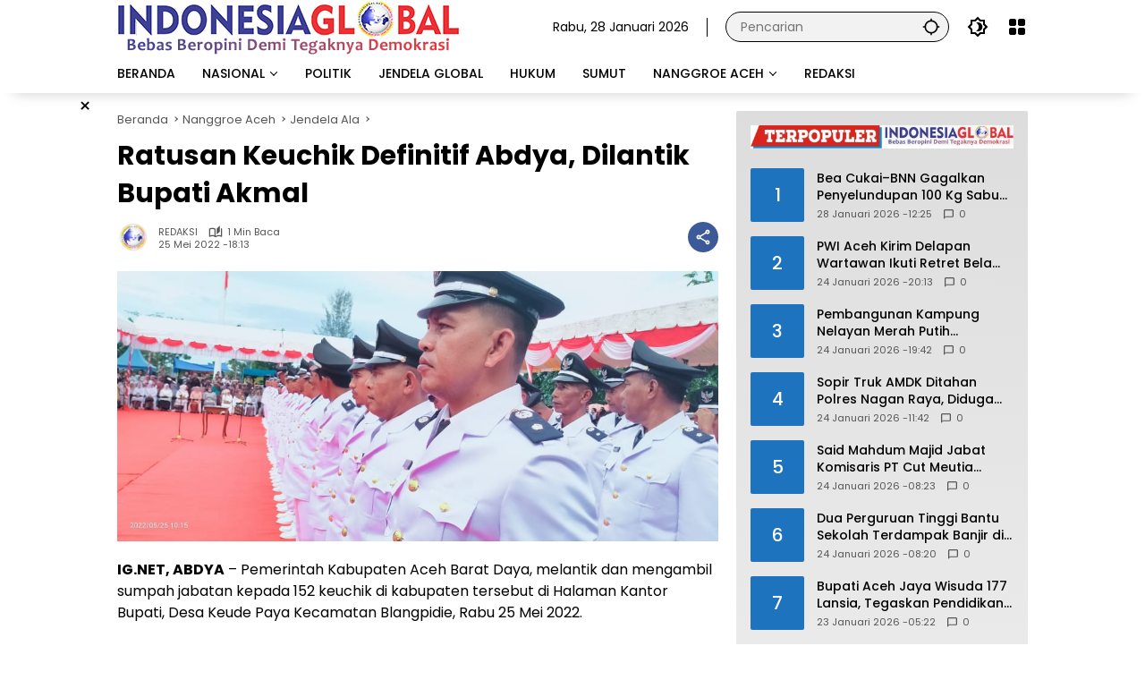

--- FILE ---
content_type: text/html; charset=UTF-8
request_url: https://indonesiaglobal.net/2022/05/25/ratusan-keuchik-definitif-abdya-dilantik-bupati-akmal/
body_size: 21461
content:
<!doctype html>
<html lang="id" itemscope itemtype="https://schema.org/BlogPosting">
<head>
	<meta charset="UTF-8">
	<meta name="viewport" content="width=device-width, initial-scale=1">
	<link rel="profile" href="https://gmpg.org/xfn/11">

	<meta name='robots' content='index, follow, max-image-preview:large, max-snippet:-1, max-video-preview:-1' />

	<!-- This site is optimized with the Yoast SEO Premium plugin v18.6 (Yoast SEO v26.8) - https://yoast.com/product/yoast-seo-premium-wordpress/ -->
	<title>Ratusan Keuchik Definitif Abdya, Dilantik Bupati Akmal</title>
	<meta name="description" content="IG.NET, ABDYA - Pemerintah Kabupaten Aceh Barat Daya, melantik dan mengambil sumpah jabatan kepada 152 keuchik di kabupaten tersebut di Halaman Kantor" />
	<link rel="canonical" href="https://indonesiaglobal.net/2022/05/25/ratusan-keuchik-definitif-abdya-dilantik-bupati-akmal/" />
	<meta property="og:locale" content="id_ID" />
	<meta property="og:type" content="article" />
	<meta property="og:title" content="Ratusan Keuchik Definitif Abdya, Dilantik Bupati Akmal" />
	<meta property="og:description" content="IG.NET, ABDYA - Pemerintah Kabupaten Aceh Barat Daya, melantik dan mengambil sumpah jabatan kepada 152 keuchik di kabupaten tersebut di Halaman Kantor" />
	<meta property="og:url" content="https://indonesiaglobal.net/2022/05/25/ratusan-keuchik-definitif-abdya-dilantik-bupati-akmal/" />
	<meta property="og:site_name" content="Indonesiaglobal.net" />
	<meta property="article:published_time" content="2022-05-25T18:13:42+00:00" />
	<meta property="og:image" content="https://indonesiaglobal.net/wp-content/uploads/2022/05/IMG-20220525-WA0011.jpg" />
	<meta property="og:image:width" content="1000" />
	<meta property="og:image:height" content="450" />
	<meta property="og:image:type" content="image/jpeg" />
	<meta name="author" content="REDAKSI" />
	<meta name="twitter:card" content="summary_large_image" />
	<meta name="twitter:label1" content="Ditulis oleh" />
	<meta name="twitter:data1" content="REDAKSI" />
	<meta name="twitter:label2" content="Estimasi waktu membaca" />
	<meta name="twitter:data2" content="1 menit" />
	<script type="application/ld+json" class="yoast-schema-graph">{"@context":"https://schema.org","@graph":[{"@type":"Article","@id":"https://indonesiaglobal.net/2022/05/25/ratusan-keuchik-definitif-abdya-dilantik-bupati-akmal/#article","isPartOf":{"@id":"https://indonesiaglobal.net/2022/05/25/ratusan-keuchik-definitif-abdya-dilantik-bupati-akmal/"},"author":{"name":"REDAKSI","@id":"https://indonesiaglobal.net/#/schema/person/f95ec3101a2a070154e1053ccc6a4b9d"},"headline":"Ratusan Keuchik Definitif Abdya, Dilantik Bupati Akmal","datePublished":"2022-05-25T18:13:42+00:00","mainEntityOfPage":{"@id":"https://indonesiaglobal.net/2022/05/25/ratusan-keuchik-definitif-abdya-dilantik-bupati-akmal/"},"wordCount":173,"commentCount":0,"publisher":{"@id":"https://indonesiaglobal.net/#/schema/person/cebb6fd29ff71b88c549706fc29b6cb3"},"image":{"@id":"https://indonesiaglobal.net/2022/05/25/ratusan-keuchik-definitif-abdya-dilantik-bupati-akmal/#primaryimage"},"thumbnailUrl":"https://indonesiaglobal.net/wp-content/uploads/2022/05/IMG-20220525-WA0011.jpg","keywords":["Bupati Abdya","Keuchik","Pelantikan"],"articleSection":["Jendela Ala"],"inLanguage":"id","potentialAction":[{"@type":"CommentAction","name":"Comment","target":["https://indonesiaglobal.net/2022/05/25/ratusan-keuchik-definitif-abdya-dilantik-bupati-akmal/#respond"]}]},{"@type":"WebPage","@id":"https://indonesiaglobal.net/2022/05/25/ratusan-keuchik-definitif-abdya-dilantik-bupati-akmal/","url":"https://indonesiaglobal.net/2022/05/25/ratusan-keuchik-definitif-abdya-dilantik-bupati-akmal/","name":"Ratusan Keuchik Definitif Abdya, Dilantik Bupati Akmal","isPartOf":{"@id":"https://indonesiaglobal.net/#website"},"primaryImageOfPage":{"@id":"https://indonesiaglobal.net/2022/05/25/ratusan-keuchik-definitif-abdya-dilantik-bupati-akmal/#primaryimage"},"image":{"@id":"https://indonesiaglobal.net/2022/05/25/ratusan-keuchik-definitif-abdya-dilantik-bupati-akmal/#primaryimage"},"thumbnailUrl":"https://indonesiaglobal.net/wp-content/uploads/2022/05/IMG-20220525-WA0011.jpg","datePublished":"2022-05-25T18:13:42+00:00","description":"IG.NET, ABDYA - Pemerintah Kabupaten Aceh Barat Daya, melantik dan mengambil sumpah jabatan kepada 152 keuchik di kabupaten tersebut di Halaman Kantor","inLanguage":"id","potentialAction":[{"@type":"ReadAction","target":["https://indonesiaglobal.net/2022/05/25/ratusan-keuchik-definitif-abdya-dilantik-bupati-akmal/"]}]},{"@type":"ImageObject","inLanguage":"id","@id":"https://indonesiaglobal.net/2022/05/25/ratusan-keuchik-definitif-abdya-dilantik-bupati-akmal/#primaryimage","url":"https://indonesiaglobal.net/wp-content/uploads/2022/05/IMG-20220525-WA0011.jpg","contentUrl":"https://indonesiaglobal.net/wp-content/uploads/2022/05/IMG-20220525-WA0011.jpg","width":1000,"height":450},{"@type":"WebSite","@id":"https://indonesiaglobal.net/#website","url":"https://indonesiaglobal.net/","name":"IndonesiaGlobal","description":"Bebas Beropini Demi Tegaknya Demokrasi","publisher":{"@id":"https://indonesiaglobal.net/#/schema/person/cebb6fd29ff71b88c549706fc29b6cb3"},"alternateName":"IndonesiaGlobal","potentialAction":[{"@type":"SearchAction","target":{"@type":"EntryPoint","urlTemplate":"https://indonesiaglobal.net/?s={search_term_string}"},"query-input":{"@type":"PropertyValueSpecification","valueRequired":true,"valueName":"search_term_string"}}],"inLanguage":"id"},{"@type":["Person","Organization"],"@id":"https://indonesiaglobal.net/#/schema/person/cebb6fd29ff71b88c549706fc29b6cb3","name":"ADNAN NS","image":{"@type":"ImageObject","inLanguage":"id","@id":"https://indonesiaglobal.net/#/schema/person/image/","url":"https://indonesiaglobal.net/wp-content/uploads/2023/03/cropped-cropped-logoign-1.png","contentUrl":"https://indonesiaglobal.net/wp-content/uploads/2023/03/cropped-cropped-logoign-1.png","width":383,"height":61,"caption":"ADNAN NS"},"logo":{"@id":"https://indonesiaglobal.net/#/schema/person/image/"},"sameAs":["http://indonesiaglobal.net"]},{"@type":"Person","@id":"https://indonesiaglobal.net/#/schema/person/f95ec3101a2a070154e1053ccc6a4b9d","name":"REDAKSI","image":{"@type":"ImageObject","inLanguage":"id","@id":"https://indonesiaglobal.net/#/schema/person/image/","url":"https://indonesiaglobal.net/wp-content/uploads/2022/09/cropped-cropped-cropped-logo-96x96.png","contentUrl":"https://indonesiaglobal.net/wp-content/uploads/2022/09/cropped-cropped-cropped-logo-96x96.png","caption":"REDAKSI"},"sameAs":["https://indonesiaglobal.net/"],"url":"https://indonesiaglobal.net/author/indonesiaglobal/"}]}</script>
	<!-- / Yoast SEO Premium plugin. -->


<link rel='dns-prefetch' href='//connect.facebook.net' />
<link rel='dns-prefetch' href='//stats.wp.com' />
<link rel="alternate" type="application/rss+xml" title="Indonesiaglobal.net &raquo; Feed" href="https://indonesiaglobal.net/feed/" />
<link rel="alternate" type="application/rss+xml" title="Indonesiaglobal.net &raquo; Umpan Komentar" href="https://indonesiaglobal.net/comments/feed/" />
<link rel="alternate" type="application/rss+xml" title="Indonesiaglobal.net &raquo; Ratusan Keuchik Definitif Abdya, Dilantik Bupati Akmal Umpan Komentar" href="https://indonesiaglobal.net/2022/05/25/ratusan-keuchik-definitif-abdya-dilantik-bupati-akmal/feed/" />
<link rel="alternate" title="oEmbed (JSON)" type="application/json+oembed" href="https://indonesiaglobal.net/wp-json/oembed/1.0/embed?url=https%3A%2F%2Findonesiaglobal.net%2F2022%2F05%2F25%2Fratusan-keuchik-definitif-abdya-dilantik-bupati-akmal%2F" />
<link rel="alternate" title="oEmbed (XML)" type="text/xml+oembed" href="https://indonesiaglobal.net/wp-json/oembed/1.0/embed?url=https%3A%2F%2Findonesiaglobal.net%2F2022%2F05%2F25%2Fratusan-keuchik-definitif-abdya-dilantik-bupati-akmal%2F&#038;format=xml" />
<style id='wp-img-auto-sizes-contain-inline-css'>
img:is([sizes=auto i],[sizes^="auto," i]){contain-intrinsic-size:3000px 1500px}
/*# sourceURL=wp-img-auto-sizes-contain-inline-css */
</style>
<link rel='stylesheet' id='menu-icons-extra-css' href='https://indonesiaglobal.net/wp-content/plugins/menu-icons/css/extra.min.css?ver=0.13.20' media='all' />
<link rel='stylesheet' id='profilegrid-user-profiles-groups-and-communities-css' href='https://indonesiaglobal.net/wp-content/plugins/profilegrid-user-profiles-groups-and-communities/public/css/profile-magic-public.css?ver=5.9.7.2' media='all' />
<link rel='stylesheet' id='pm-font-awesome-css' href='https://indonesiaglobal.net/wp-content/plugins/profilegrid-user-profiles-groups-and-communities/public/css/font-awesome.css?ver=5.9.7.2' media='all' />
<link rel='stylesheet' id='pg-password-checker-css' href='https://indonesiaglobal.net/wp-content/plugins/profilegrid-user-profiles-groups-and-communities/public/css/pg-password-checker.css?ver=5.9.7.2' media='all' />
<link rel='stylesheet' id='pg-profile-menu-css' href='https://indonesiaglobal.net/wp-content/plugins/profilegrid-user-profiles-groups-and-communities/public/css/pg-profile-menu.css?ver=5.9.7.2' media='all' />
<link rel='stylesheet' id='pg-responsive-css' href='https://indonesiaglobal.net/wp-content/plugins/profilegrid-user-profiles-groups-and-communities/public/css/pg-responsive-public.css?ver=5.9.7.2' media='all' />
<link rel='stylesheet' id='wp-polls-css' href='https://indonesiaglobal.net/wp-content/plugins/wp-polls/polls-css.css?ver=2.77.3' media='all' />
<style id='wp-polls-inline-css'>
.wp-polls .pollbar {
	margin: 1px;
	font-size: 6px;
	line-height: 8px;
	height: 8px;
	background-image: url('https://indonesiaglobal.net/wp-content/plugins/wp-polls/images/default/pollbg.gif');
	border: 1px solid #c8c8c8;
}

/*# sourceURL=wp-polls-inline-css */
</style>
<link rel='stylesheet' id='wpmedia-fonts-css' href='https://indonesiaglobal.net/wp-content/fonts/40cb519461a9c50fe937b1f7666b41db.css?ver=1.1.7' media='all' />
<link rel='stylesheet' id='wpmedia-style-css' href='https://indonesiaglobal.net/wp-content/themes/wpmedia/style.css?ver=1.1.7' media='all' />
<style id='wpmedia-style-inline-css'>
h1,h2,h3,h4,h5,h6,.reltitle,.site-title,.gmr-mainmenu ul > li > a,.gmr-secondmenu-dropdown ul > li > a,.gmr-sidemenu ul li a,.gmr-sidemenu .side-textsocial,.heading-text,.gmr-mobilemenu ul li a,#navigationamp ul li a{font-family:Poppins;font-weight:500;}h1 strong,h2 strong,h3 strong,h4 strong,h5 strong,h6 strong{font-weight:700;}.entry-content-single{font-size:16px;}body{font-family:Poppins;--font-reguler:400;--font-bold:700;--mainmenu-bgcolor:#ffffff;--mainmenu-secondbgcolor:#ffffff;--background-color:#ffffff;--main-color:#000000;--widget-title:#000000;--link-color-body:#000000;--hoverlink-color-body:#dd0000;--border-color:#000000;--button-bgcolor:#dd3333;--button-color:#ffffff;--header-bgcolor:#ffffff;--topnav-color:#000000;--topnav-link-color:#000000;--topnav-linkhover-color:#dd3333;--mainmenu-color:#000000;--mainmenu-hovercolor:#dd0000;--content-bgcolor:#ffffff;--content-greycolor:#555555;--greybody-bgcolor:#ffffff;--footer-bgcolor:#ffffff;--footer-color:#000000;--footer-linkcolor:#000000;--footer-hover-linkcolor:#dd0000;}body,body.dark-theme{--scheme-color:#1e73be;--secondscheme-color:#ffffff;--mainmenu-direction:72deg;}/* Generate Using Cache */
/*# sourceURL=wpmedia-style-inline-css */
</style>
<script src="https://indonesiaglobal.net/wp-includes/js/jquery/jquery.min.js?ver=3.7.1" id="jquery-core-js"></script>
<script src="https://indonesiaglobal.net/wp-includes/js/jquery/jquery-migrate.min.js?ver=3.4.1" id="jquery-migrate-js"></script>
<script src="https://indonesiaglobal.net/wp-content/plugins/profilegrid-user-profiles-groups-and-communities/public/js/pg-profile-menu.js?ver=5.9.7.2" id="pg-profile-menu.js-js"></script>
<script id="profilegrid-user-profiles-groups-and-communities-js-extra">
var pm_ajax_object = {"ajax_url":"https://indonesiaglobal.net/wp-admin/admin-ajax.php","plugin_emoji_url":"https://indonesiaglobal.net/wp-content/plugins/profilegrid-user-profiles-groups-and-communities/public/partials/images/img","nonce":"edc2b5eb8f"};
var pm_error_object = {"valid_email":"Silakan masukkan alamat email yang valid.","valid_number":"Silakan masukkan nomor yang valid.","valid_date":"Please enter a valid date (yyyy-mm-dd format).","required_field":"Kolom ini wajib diisi.","required_comman_field":"Silakan isi semua kolom yang wajib diisi.","file_type":"Jenis file ini tidak diizinkan.","short_password":"Kata sandi Anda setidaknya harus sepanjang 7 karakter.","pass_not_match":"Kata sandi dan konfirmasi kata sandi tidak cocok.","user_exist":"Maaf, nama anggota sudah ada.","email_exist":"Maaf, email sudah ada.","show_more":"Selengkapnya...","show_less":"Ciutkan","user_not_exit":"Nama anggota tidak ada.","password_change_successfully":"Kata Sandi berhasil diubah","allow_file_ext":"jpg|jpeg|png|gif|webp|avif","valid_phone_number":"Silahkan masukkan nomor telepon yang valid.","valid_mobile_number":"Silakan masukkan nomor ponsel yang valid.","valid_facebook_url":"Silakan masukkan URL Facebook yang valid.","valid_twitter_url":"Please enter a X url.","valid_google_url":"Silakan masukkan URL Google yang valid.","valid_linked_in_url":"Silakan masukkan URL LinkedIn yang valid.","valid_youtube_url":"Silakan masukkan URL Youtube yang valid.","valid_mixcloud_url":"Silakan masukkan URL Mixcloud yang valid.","valid_soundcloud_url":"Silakan masukkan URL SoundCloud yang valid.","valid_instagram_url":"Silakan masukkan URL Instagram yang valid.","crop_alert_error":"Silakan pilih wilayah pemangkasan lalu tekan kirim.","admin_note_error":"Tidak dapat menambahkan catatan kosong. Silakan tulis sesuatu dan coba lagi.","empty_message_error":"Tidak dapat mengirim pesan kosong. Silakan ketik sesuatu.","invite_limit_error":"Hanya sepuluh anggota yang dapat diundang dalam satu waktu.","no_more_result":"Tidak Ada Hasil Lain yang Ditemukan","delete_friend_request":"Ini akan menghapus permintaan pertemanan dari anggota yang dipilih. Apakah Anda ingin melanjutkan?","remove_friend":"Ini akan menghapus anggota yang dipilih dari daftar teman Anda. Apakah Anda ingin melanjutkan?","accept_friend_request_conf":"Ini akan menerima permintaan dari anggota yang dipilih. Apakah Anda ingin melanjutkan?","cancel_friend_request":"Ini akan membatalkan permintaan dari anggota yang dipilih. Apakah Anda ingin melanjutkan?","next":"Selanjutnya","back":"Kembali","submit":"Kirim","empty_chat_message":"Maaf, Anda tidak dapat mengirim pesan kosong. Silakan tulis sesuatu dan coba kirimkan lagi.","login_url":"https://indonesiaglobal.net/login/?password=changed"};
var pm_fields_object = {"dateformat":"yy-mm-dd"};
//# sourceURL=profilegrid-user-profiles-groups-and-communities-js-extra
</script>
<script src="https://indonesiaglobal.net/wp-content/plugins/profilegrid-user-profiles-groups-and-communities/public/js/profile-magic-public.js?ver=5.9.7.2" id="profilegrid-user-profiles-groups-and-communities-js"></script>
<script src="https://indonesiaglobal.net/wp-content/plugins/profilegrid-user-profiles-groups-and-communities/public/js/modernizr-custom.min.js?ver=5.9.7.2" id="modernizr-custom.min.js-js"></script>

<!-- OG: 3.3.8 --><link rel="image_src" href="https://indonesiaglobal.net/wp-content/uploads/2022/05/IMG-20220525-WA0011.jpg"><meta name="msapplication-TileImage" content="https://indonesiaglobal.net/wp-content/uploads/2022/05/IMG-20220525-WA0011.jpg">
<meta property="og:image" content="https://indonesiaglobal.net/wp-content/uploads/2022/05/IMG-20220525-WA0011.jpg"><meta property="og:image:secure_url" content="https://indonesiaglobal.net/wp-content/uploads/2022/05/IMG-20220525-WA0011.jpg"><meta property="og:image:width" content="1000"><meta property="og:image:height" content="450"><meta property="og:image:alt" content="IMG-20220525-WA0011"><meta property="og:image:type" content="image/jpeg"><meta property="og:description" content="IG.NET, ABDYA - Pemerintah Kabupaten Aceh Barat Daya, melantik dan mengambil sumpah jabatan kepada 152 keuchik di kabupaten tersebut di Halaman Kantor Bupati, Desa Keude Paya Kecamatan Blangpidie, Rabu 25 Mei 2022. Diketahui, ada 152 keuchik dari sembilan kecamatan di Kabupaten Abdya yang dilantik usai Pilkades serentak digelar lalu, sesuai dengan aturan berlaku. &nbsp; Saat..."><meta property="og:type" content="article"><meta property="og:locale" content="id"><meta property="og:site_name" content="Indonesiaglobal.net"><meta property="og:title" content="Ratusan Keuchik Definitif Abdya, Dilantik Bupati Akmal"><meta property="og:url" content="https://indonesiaglobal.net/2022/05/25/ratusan-keuchik-definitif-abdya-dilantik-bupati-akmal/"><meta property="og:updated_time" content="2022-05-25T18:13:42+07:00">
<meta property="article:tag" content="Bupati Abdya"><meta property="article:tag" content="Keuchik"><meta property="article:tag" content="Pelantikan"><meta property="article:published_time" content="2022-05-25T18:13:42+00:00"><meta property="article:modified_time" content="2022-05-25T18:13:42+00:00"><meta property="article:section" content="Jendela Ala"><meta property="article:author:username" content="REDAKSI">
<meta property="twitter:partner" content="ogwp"><meta property="twitter:card" content="summary_large_image"><meta property="twitter:image" content="https://indonesiaglobal.net/wp-content/uploads/2022/05/IMG-20220525-WA0011.jpg"><meta property="twitter:image:alt" content="IMG-20220525-WA0011"><meta property="twitter:title" content="Ratusan Keuchik Definitif Abdya, Dilantik Bupati Akmal"><meta property="twitter:description" content="IG.NET, ABDYA - Pemerintah Kabupaten Aceh Barat Daya, melantik dan mengambil sumpah jabatan kepada 152 keuchik di kabupaten tersebut di Halaman Kantor Bupati, Desa Keude Paya Kecamatan Blangpidie,..."><meta property="twitter:url" content="https://indonesiaglobal.net/2022/05/25/ratusan-keuchik-definitif-abdya-dilantik-bupati-akmal/"><meta property="twitter:label1" content="Reading time"><meta property="twitter:data1" content="Less than a minute">
<meta itemprop="image" content="https://indonesiaglobal.net/wp-content/uploads/2022/05/IMG-20220525-WA0011.jpg"><meta itemprop="name" content="Ratusan Keuchik Definitif Abdya, Dilantik Bupati Akmal"><meta itemprop="description" content="IG.NET, ABDYA - Pemerintah Kabupaten Aceh Barat Daya, melantik dan mengambil sumpah jabatan kepada 152 keuchik di kabupaten tersebut di Halaman Kantor Bupati, Desa Keude Paya Kecamatan Blangpidie, Rabu 25 Mei 2022. Diketahui, ada 152 keuchik dari sembilan kecamatan di Kabupaten Abdya yang dilantik usai Pilkades serentak digelar lalu, sesuai dengan aturan berlaku. &nbsp; Saat..."><meta itemprop="datePublished" content="2022-05-25"><meta itemprop="dateModified" content="2022-05-25T18:13:42+00:00">
<meta property="profile:username" content="REDAKSI">
<!-- /OG -->

<link rel="https://api.w.org/" href="https://indonesiaglobal.net/wp-json/" /><link rel="alternate" title="JSON" type="application/json" href="https://indonesiaglobal.net/wp-json/wp/v2/posts/4062" /><link rel="EditURI" type="application/rsd+xml" title="RSD" href="https://indonesiaglobal.net/xmlrpc.php?rsd" />
<meta name="generator" content="WordPress 6.9" />
<link rel='shortlink' href='https://indonesiaglobal.net/?p=4062' />
<script async src="https://pagead2.googlesyndication.com/pagead/js/adsbygoogle.js?client=ca-pub-9957836330363980"
     crossorigin="anonymous"></script>
	<style>img#wpstats{display:none}</style>
		<link rel="pingback" href="https://indonesiaglobal.net/xmlrpc.php"><link rel="icon" href="https://indonesiaglobal.net/wp-content/uploads/2022/09/cropped-logo-80x80.png" sizes="32x32" />
<link rel="icon" href="https://indonesiaglobal.net/wp-content/uploads/2022/09/cropped-logo.png" sizes="192x192" />
<link rel="apple-touch-icon" href="https://indonesiaglobal.net/wp-content/uploads/2022/09/cropped-logo.png" />
<meta name="msapplication-TileImage" content="https://indonesiaglobal.net/wp-content/uploads/2022/09/cropped-logo.png" />
		<style id="wp-custom-css">
			* {
  -webkit-touch-callout: none; /* iOS Safari */
  -webkit-user-select: none; /* Safari */
  -khtml-user-select: none; /* Konqueror HTML */
  -moz-user-select: none; /* Old versions of Firefox */
  -ms-user-select: none; /* Internet Explorer/Edge */
  user-select: none; /* Non-prefixed version, currently supported by Chrome, Opera and Firefox */
}


.gmr-nextposts-button {display: none !important;}

.entry-header-single .cat-links-content {display:none !important;}		</style>
		<style id='wp-block-paragraph-inline-css'>
.is-small-text{font-size:.875em}.is-regular-text{font-size:1em}.is-large-text{font-size:2.25em}.is-larger-text{font-size:3em}.has-drop-cap:not(:focus):first-letter{float:left;font-size:8.4em;font-style:normal;font-weight:100;line-height:.68;margin:.05em .1em 0 0;text-transform:uppercase}body.rtl .has-drop-cap:not(:focus):first-letter{float:none;margin-left:.1em}p.has-drop-cap.has-background{overflow:hidden}:root :where(p.has-background){padding:1.25em 2.375em}:where(p.has-text-color:not(.has-link-color)) a{color:inherit}p.has-text-align-left[style*="writing-mode:vertical-lr"],p.has-text-align-right[style*="writing-mode:vertical-rl"]{rotate:180deg}
/*# sourceURL=https://indonesiaglobal.net/wp-includes/blocks/paragraph/style.min.css */
</style>
<style id='global-styles-inline-css'>
:root{--wp--preset--aspect-ratio--square: 1;--wp--preset--aspect-ratio--4-3: 4/3;--wp--preset--aspect-ratio--3-4: 3/4;--wp--preset--aspect-ratio--3-2: 3/2;--wp--preset--aspect-ratio--2-3: 2/3;--wp--preset--aspect-ratio--16-9: 16/9;--wp--preset--aspect-ratio--9-16: 9/16;--wp--preset--color--black: #000000;--wp--preset--color--cyan-bluish-gray: #abb8c3;--wp--preset--color--white: #ffffff;--wp--preset--color--pale-pink: #f78da7;--wp--preset--color--vivid-red: #cf2e2e;--wp--preset--color--luminous-vivid-orange: #ff6900;--wp--preset--color--luminous-vivid-amber: #fcb900;--wp--preset--color--light-green-cyan: #7bdcb5;--wp--preset--color--vivid-green-cyan: #00d084;--wp--preset--color--pale-cyan-blue: #8ed1fc;--wp--preset--color--vivid-cyan-blue: #0693e3;--wp--preset--color--vivid-purple: #9b51e0;--wp--preset--gradient--vivid-cyan-blue-to-vivid-purple: linear-gradient(135deg,rgb(6,147,227) 0%,rgb(155,81,224) 100%);--wp--preset--gradient--light-green-cyan-to-vivid-green-cyan: linear-gradient(135deg,rgb(122,220,180) 0%,rgb(0,208,130) 100%);--wp--preset--gradient--luminous-vivid-amber-to-luminous-vivid-orange: linear-gradient(135deg,rgb(252,185,0) 0%,rgb(255,105,0) 100%);--wp--preset--gradient--luminous-vivid-orange-to-vivid-red: linear-gradient(135deg,rgb(255,105,0) 0%,rgb(207,46,46) 100%);--wp--preset--gradient--very-light-gray-to-cyan-bluish-gray: linear-gradient(135deg,rgb(238,238,238) 0%,rgb(169,184,195) 100%);--wp--preset--gradient--cool-to-warm-spectrum: linear-gradient(135deg,rgb(74,234,220) 0%,rgb(151,120,209) 20%,rgb(207,42,186) 40%,rgb(238,44,130) 60%,rgb(251,105,98) 80%,rgb(254,248,76) 100%);--wp--preset--gradient--blush-light-purple: linear-gradient(135deg,rgb(255,206,236) 0%,rgb(152,150,240) 100%);--wp--preset--gradient--blush-bordeaux: linear-gradient(135deg,rgb(254,205,165) 0%,rgb(254,45,45) 50%,rgb(107,0,62) 100%);--wp--preset--gradient--luminous-dusk: linear-gradient(135deg,rgb(255,203,112) 0%,rgb(199,81,192) 50%,rgb(65,88,208) 100%);--wp--preset--gradient--pale-ocean: linear-gradient(135deg,rgb(255,245,203) 0%,rgb(182,227,212) 50%,rgb(51,167,181) 100%);--wp--preset--gradient--electric-grass: linear-gradient(135deg,rgb(202,248,128) 0%,rgb(113,206,126) 100%);--wp--preset--gradient--midnight: linear-gradient(135deg,rgb(2,3,129) 0%,rgb(40,116,252) 100%);--wp--preset--font-size--small: 13px;--wp--preset--font-size--medium: 20px;--wp--preset--font-size--large: 36px;--wp--preset--font-size--x-large: 42px;--wp--preset--spacing--20: 0.44rem;--wp--preset--spacing--30: 0.67rem;--wp--preset--spacing--40: 1rem;--wp--preset--spacing--50: 1.5rem;--wp--preset--spacing--60: 2.25rem;--wp--preset--spacing--70: 3.38rem;--wp--preset--spacing--80: 5.06rem;--wp--preset--shadow--natural: 6px 6px 9px rgba(0, 0, 0, 0.2);--wp--preset--shadow--deep: 12px 12px 50px rgba(0, 0, 0, 0.4);--wp--preset--shadow--sharp: 6px 6px 0px rgba(0, 0, 0, 0.2);--wp--preset--shadow--outlined: 6px 6px 0px -3px rgb(255, 255, 255), 6px 6px rgb(0, 0, 0);--wp--preset--shadow--crisp: 6px 6px 0px rgb(0, 0, 0);}:where(.is-layout-flex){gap: 0.5em;}:where(.is-layout-grid){gap: 0.5em;}body .is-layout-flex{display: flex;}.is-layout-flex{flex-wrap: wrap;align-items: center;}.is-layout-flex > :is(*, div){margin: 0;}body .is-layout-grid{display: grid;}.is-layout-grid > :is(*, div){margin: 0;}:where(.wp-block-columns.is-layout-flex){gap: 2em;}:where(.wp-block-columns.is-layout-grid){gap: 2em;}:where(.wp-block-post-template.is-layout-flex){gap: 1.25em;}:where(.wp-block-post-template.is-layout-grid){gap: 1.25em;}.has-black-color{color: var(--wp--preset--color--black) !important;}.has-cyan-bluish-gray-color{color: var(--wp--preset--color--cyan-bluish-gray) !important;}.has-white-color{color: var(--wp--preset--color--white) !important;}.has-pale-pink-color{color: var(--wp--preset--color--pale-pink) !important;}.has-vivid-red-color{color: var(--wp--preset--color--vivid-red) !important;}.has-luminous-vivid-orange-color{color: var(--wp--preset--color--luminous-vivid-orange) !important;}.has-luminous-vivid-amber-color{color: var(--wp--preset--color--luminous-vivid-amber) !important;}.has-light-green-cyan-color{color: var(--wp--preset--color--light-green-cyan) !important;}.has-vivid-green-cyan-color{color: var(--wp--preset--color--vivid-green-cyan) !important;}.has-pale-cyan-blue-color{color: var(--wp--preset--color--pale-cyan-blue) !important;}.has-vivid-cyan-blue-color{color: var(--wp--preset--color--vivid-cyan-blue) !important;}.has-vivid-purple-color{color: var(--wp--preset--color--vivid-purple) !important;}.has-black-background-color{background-color: var(--wp--preset--color--black) !important;}.has-cyan-bluish-gray-background-color{background-color: var(--wp--preset--color--cyan-bluish-gray) !important;}.has-white-background-color{background-color: var(--wp--preset--color--white) !important;}.has-pale-pink-background-color{background-color: var(--wp--preset--color--pale-pink) !important;}.has-vivid-red-background-color{background-color: var(--wp--preset--color--vivid-red) !important;}.has-luminous-vivid-orange-background-color{background-color: var(--wp--preset--color--luminous-vivid-orange) !important;}.has-luminous-vivid-amber-background-color{background-color: var(--wp--preset--color--luminous-vivid-amber) !important;}.has-light-green-cyan-background-color{background-color: var(--wp--preset--color--light-green-cyan) !important;}.has-vivid-green-cyan-background-color{background-color: var(--wp--preset--color--vivid-green-cyan) !important;}.has-pale-cyan-blue-background-color{background-color: var(--wp--preset--color--pale-cyan-blue) !important;}.has-vivid-cyan-blue-background-color{background-color: var(--wp--preset--color--vivid-cyan-blue) !important;}.has-vivid-purple-background-color{background-color: var(--wp--preset--color--vivid-purple) !important;}.has-black-border-color{border-color: var(--wp--preset--color--black) !important;}.has-cyan-bluish-gray-border-color{border-color: var(--wp--preset--color--cyan-bluish-gray) !important;}.has-white-border-color{border-color: var(--wp--preset--color--white) !important;}.has-pale-pink-border-color{border-color: var(--wp--preset--color--pale-pink) !important;}.has-vivid-red-border-color{border-color: var(--wp--preset--color--vivid-red) !important;}.has-luminous-vivid-orange-border-color{border-color: var(--wp--preset--color--luminous-vivid-orange) !important;}.has-luminous-vivid-amber-border-color{border-color: var(--wp--preset--color--luminous-vivid-amber) !important;}.has-light-green-cyan-border-color{border-color: var(--wp--preset--color--light-green-cyan) !important;}.has-vivid-green-cyan-border-color{border-color: var(--wp--preset--color--vivid-green-cyan) !important;}.has-pale-cyan-blue-border-color{border-color: var(--wp--preset--color--pale-cyan-blue) !important;}.has-vivid-cyan-blue-border-color{border-color: var(--wp--preset--color--vivid-cyan-blue) !important;}.has-vivid-purple-border-color{border-color: var(--wp--preset--color--vivid-purple) !important;}.has-vivid-cyan-blue-to-vivid-purple-gradient-background{background: var(--wp--preset--gradient--vivid-cyan-blue-to-vivid-purple) !important;}.has-light-green-cyan-to-vivid-green-cyan-gradient-background{background: var(--wp--preset--gradient--light-green-cyan-to-vivid-green-cyan) !important;}.has-luminous-vivid-amber-to-luminous-vivid-orange-gradient-background{background: var(--wp--preset--gradient--luminous-vivid-amber-to-luminous-vivid-orange) !important;}.has-luminous-vivid-orange-to-vivid-red-gradient-background{background: var(--wp--preset--gradient--luminous-vivid-orange-to-vivid-red) !important;}.has-very-light-gray-to-cyan-bluish-gray-gradient-background{background: var(--wp--preset--gradient--very-light-gray-to-cyan-bluish-gray) !important;}.has-cool-to-warm-spectrum-gradient-background{background: var(--wp--preset--gradient--cool-to-warm-spectrum) !important;}.has-blush-light-purple-gradient-background{background: var(--wp--preset--gradient--blush-light-purple) !important;}.has-blush-bordeaux-gradient-background{background: var(--wp--preset--gradient--blush-bordeaux) !important;}.has-luminous-dusk-gradient-background{background: var(--wp--preset--gradient--luminous-dusk) !important;}.has-pale-ocean-gradient-background{background: var(--wp--preset--gradient--pale-ocean) !important;}.has-electric-grass-gradient-background{background: var(--wp--preset--gradient--electric-grass) !important;}.has-midnight-gradient-background{background: var(--wp--preset--gradient--midnight) !important;}.has-small-font-size{font-size: var(--wp--preset--font-size--small) !important;}.has-medium-font-size{font-size: var(--wp--preset--font-size--medium) !important;}.has-large-font-size{font-size: var(--wp--preset--font-size--large) !important;}.has-x-large-font-size{font-size: var(--wp--preset--font-size--x-large) !important;}
/*# sourceURL=global-styles-inline-css */
</style>
<style id='wpmedia-popular-1-inline-css'>
#wpmedia-popular-1 {padding: 16px;background:linear-gradient(1deg,var(--widget-color1, #efefef) 0%, var(--widget-color2, #dddddd) 100%);}#wpmedia-popular-1 .big-thumb {margin: 0 -16px;border-radius: 0 !important;}
/*# sourceURL=wpmedia-popular-1-inline-css */
</style>
</head>

<body class="wp-singular post-template-default single single-post postid-4062 single-format-standard custom-background wp-custom-logo wp-embed-responsive wp-theme-wpmedia idtheme kentooz theme-wpmedia">
	<a class="skip-link screen-reader-text" href="#primary">Langsung ke konten</a>
		<div id="page" class="site">
		<div id="topnavwrap" class="gmr-topnavwrap clearfix">
			<div class="container">
				<header id="masthead" class="list-flex site-header">
					<div class="row-flex gmr-navleft">
						<div class="site-branding">
							<div class="gmr-logo"><a class="custom-logo-link" href="https://indonesiaglobal.net/" title="Indonesiaglobal.net" rel="home"><img class="custom-logo" src="https://indonesiaglobal.net/wp-content/uploads/2023/03/cropped-cropped-logoign-1.png" width="383" height="61" alt="Indonesiaglobal.net" loading="lazy" /></a></div>						</div><!-- .site-branding -->
					</div>

					<div class="row-flex gmr-navright">
						<span class="gmr-top-date" data-lang="id"></span><div class="gmr-search desktop-only">
				<form method="get" class="gmr-searchform searchform" action="https://indonesiaglobal.net/">
					<input type="text" name="s" id="s" placeholder="Pencarian" />
					<input type="hidden" name="post_type[]" value="post" />
					<button type="submit" role="button" class="gmr-search-submit gmr-search-icon" aria-label="Kirim">
						<svg xmlns="http://www.w3.org/2000/svg" height="24px" viewBox="0 0 24 24" width="24px" fill="currentColor"><path d="M0 0h24v24H0V0z" fill="none"/><path d="M20.94 11c-.46-4.17-3.77-7.48-7.94-7.94V1h-2v2.06C6.83 3.52 3.52 6.83 3.06 11H1v2h2.06c.46 4.17 3.77 7.48 7.94 7.94V23h2v-2.06c4.17-.46 7.48-3.77 7.94-7.94H23v-2h-2.06zM12 19c-3.87 0-7-3.13-7-7s3.13-7 7-7 7 3.13 7 7-3.13 7-7 7z"/></svg>
					</button>
				</form>
			</div><button role="button" class="darkmode-button topnav-button" aria-label="Mode Gelap"><svg xmlns="http://www.w3.org/2000/svg" height="24px" viewBox="0 0 24 24" width="24px" fill="currentColor"><path d="M0 0h24v24H0V0z" fill="none"/><path d="M20 8.69V4h-4.69L12 .69 8.69 4H4v4.69L.69 12 4 15.31V20h4.69L12 23.31 15.31 20H20v-4.69L23.31 12 20 8.69zm-2 5.79V18h-3.52L12 20.48 9.52 18H6v-3.52L3.52 12 6 9.52V6h3.52L12 3.52 14.48 6H18v3.52L20.48 12 18 14.48zM12.29 7c-.74 0-1.45.17-2.08.46 1.72.79 2.92 2.53 2.92 4.54s-1.2 3.75-2.92 4.54c.63.29 1.34.46 2.08.46 2.76 0 5-2.24 5-5s-2.24-5-5-5z"/></svg></button><div class="gmr-menugrid-btn gmrclick-container"><button id="menugrid-button" class="topnav-button gmrbtnclick" aria-label="Buka Menu"><svg xmlns="http://www.w3.org/2000/svg" enable-background="new 0 0 24 24" height="24px" viewBox="0 0 24 24" width="24px" fill="currentColor"><g><rect fill="none" height="24" width="24"/></g><g><g><path d="M5,11h4c1.1,0,2-0.9,2-2V5c0-1.1-0.9-2-2-2H5C3.9,3,3,3.9,3,5v4C3,10.1,3.9,11,5,11z"/><path d="M5,21h4c1.1,0,2-0.9,2-2v-4c0-1.1-0.9-2-2-2H5c-1.1,0-2,0.9-2,2v4C3,20.1,3.9,21,5,21z"/><path d="M13,5v4c0,1.1,0.9,2,2,2h4c1.1,0,2-0.9,2-2V5c0-1.1-0.9-2-2-2h-4C13.9,3,13,3.9,13,5z"/><path d="M15,21h4c1.1,0,2-0.9,2-2v-4c0-1.1-0.9-2-2-2h-4c-1.1,0-2,0.9-2,2v4C13,20.1,13.9,21,15,21z"/></g></g></svg></button><div id="dropdown-container" class="gmr-secondmenu-dropdown gmr-dropdown col-2"></div></div><button id="gmr-responsive-menu" role="button" class="mobile-only" aria-label="Menu" data-target="#gmr-sidemenu-id" data-toggle="onoffcanvas" aria-expanded="false" rel="nofollow"><svg xmlns="http://www.w3.org/2000/svg" width="24" height="24" viewBox="0 0 24 24"><path fill="currentColor" d="m19.31 18.9l3.08 3.1L21 23.39l-3.12-3.07c-.69.43-1.51.68-2.38.68c-2.5 0-4.5-2-4.5-4.5s2-4.5 4.5-4.5s4.5 2 4.5 4.5c0 .88-.25 1.71-.69 2.4m-3.81.1a2.5 2.5 0 0 0 0-5a2.5 2.5 0 0 0 0 5M21 4v2H3V4h18M3 16v-2h6v2H3m0-5V9h18v2h-2.03c-1.01-.63-2.2-1-3.47-1s-2.46.37-3.47 1H3Z"/></svg></button>					</div>
				</header>
			</div><!-- .container -->
			<nav id="main-nav" class="main-navigation gmr-mainmenu">
				<div class="container">
					<ul id="primary-menu" class="menu"><li id="menu-item-21207" class="menu-item menu-item-type-custom menu-item-object-custom menu-item-home menu-item-21207"><a href="https://indonesiaglobal.net/"><span>BERANDA</span></a></li>
<li id="menu-item-138" class="menu-item menu-item-type-taxonomy menu-item-object-category menu-item-has-children menu-item-138"><a href="https://indonesiaglobal.net/category/nasional/"><span>NASIONAL</span></a>
<ul class="sub-menu">
	<li id="menu-item-11915" class="menu-item menu-item-type-taxonomy menu-item-object-category menu-item-11915"><a href="https://indonesiaglobal.net/category/jabodetabek/"><span>Jabodetabek</span></a></li>
	<li id="menu-item-140" class="menu-item menu-item-type-taxonomy menu-item-object-category menu-item-140"><a href="https://indonesiaglobal.net/category/ekonomi/"><span>Ekonomi</span></a></li>
	<li id="menu-item-142" class="menu-item menu-item-type-taxonomy menu-item-object-category menu-item-142"><a href="https://indonesiaglobal.net/category/opini/"><span>Opini</span></a></li>
</ul>
</li>
<li id="menu-item-139" class="menu-item menu-item-type-taxonomy menu-item-object-category menu-item-139"><a href="https://indonesiaglobal.net/category/politik/"><span>POLITIK</span></a></li>
<li id="menu-item-35310" class="menu-item menu-item-type-taxonomy menu-item-object-category menu-item-35310"><a href="https://indonesiaglobal.net/category/internasional/"><span>JENDELA GLOBAL</span></a></li>
<li id="menu-item-35311" class="menu-item menu-item-type-taxonomy menu-item-object-category menu-item-35311"><a href="https://indonesiaglobal.net/category/hukum/"><span>HUKUM</span></a></li>
<li id="menu-item-141" class="menu-item menu-item-type-taxonomy menu-item-object-category menu-item-141"><a href="https://indonesiaglobal.net/category/sumut/"><span>SUMUT</span></a></li>
<li id="menu-item-132" class="menu-item menu-item-type-taxonomy menu-item-object-category current-post-ancestor menu-item-has-children menu-item-132"><a href="https://indonesiaglobal.net/category/nanggroe-aceh/"><span>NANGGROE ACEH</span></a>
<ul class="sub-menu">
	<li id="menu-item-21198" class="menu-item menu-item-type-taxonomy menu-item-object-category menu-item-21198"><a href="https://indonesiaglobal.net/category/nanggroe-aceh/banda-aceh/"><span>Banda Aceh</span></a></li>
	<li id="menu-item-21199" class="menu-item menu-item-type-taxonomy menu-item-object-category menu-item-21199"><a href="https://indonesiaglobal.net/category/nanggroe-aceh/aceh-besar/"><span>Aceh Besar</span></a></li>
	<li id="menu-item-21200" class="menu-item menu-item-type-taxonomy menu-item-object-category menu-item-21200"><a href="https://indonesiaglobal.net/category/nanggroe-aceh/sabang/"><span>Sabang</span></a></li>
	<li id="menu-item-11914" class="menu-item menu-item-type-taxonomy menu-item-object-category menu-item-11914"><a href="https://indonesiaglobal.net/category/nanggroe-aceh/jendela-pantimmura/"><span>Jendela Pantimmura</span></a></li>
	<li id="menu-item-11922" class="menu-item menu-item-type-taxonomy menu-item-object-category menu-item-11922"><a href="https://indonesiaglobal.net/category/nanggroe-aceh/jendela-ala/"><span>Jendela Barsela</span></a></li>
	<li id="menu-item-87" class="menu-item menu-item-type-taxonomy menu-item-object-category current-post-ancestor current-menu-parent current-post-parent menu-item-87"><a href="https://indonesiaglobal.net/category/nanggroe-aceh/jendela-barsela/"><span>Jendela Ala</span></a></li>
	<li id="menu-item-136" class="menu-item menu-item-type-taxonomy menu-item-object-category menu-item-136"><a href="https://indonesiaglobal.net/category/jendela-sabang-merauke/"><span>Jendela Sabang Merauke</span></a></li>
</ul>
</li>
<li id="menu-item-98" class="menu-item menu-item-type-post_type menu-item-object-page menu-item-98"><a href="https://indonesiaglobal.net/redaksi/"><span>REDAKSI</span></a></li>
</ul>				</div>
			</nav><!-- #main-nav -->
		</div><!-- #topnavwrap -->

		<div class="gmr-floatbanner gmr-floatbanner-left gmrclose-element"><button class="gmrbtnclose" title="tutup">&times;</button><script async custom-element="amp-auto-ads"
        src="https://cdn.ampproject.org/v0/amp-auto-ads-0.1.js">
</script></div>		
		
		
		<div id="content" class="gmr-content">
			<div class="container">
				<div class="row">
<main id="primary" class="site-main col-md-8">
	
<article id="post-4062" class="post type-post hentry content-single">
				<div class="breadcrumbs" itemscope itemtype="https://schema.org/BreadcrumbList">
																						<span class="first-cl" itemprop="itemListElement" itemscope itemtype="https://schema.org/ListItem">
								<a itemscope itemtype="https://schema.org/WebPage" itemprop="item" itemid="https://indonesiaglobal.net/" href="https://indonesiaglobal.net/"><span itemprop="name">Beranda</span></a>
								<span itemprop="position" content="1"></span>
							</span>
												<span class="separator"></span>
																											<span class="0-cl" itemprop="itemListElement" itemscope itemtype="http://schema.org/ListItem">
								<a itemscope itemtype="https://schema.org/WebPage" itemprop="item" itemid="https://indonesiaglobal.net/category/nanggroe-aceh/" href="https://indonesiaglobal.net/category/nanggroe-aceh/"><span itemprop="name">Nanggroe Aceh</span></a>
								<span itemprop="position" content="2"></span>
							</span>
												<span class="separator"></span>
																											<span class="1-cl" itemprop="itemListElement" itemscope itemtype="http://schema.org/ListItem">
								<a itemscope itemtype="https://schema.org/WebPage" itemprop="item" itemid="https://indonesiaglobal.net/category/nanggroe-aceh/jendela-barsela/" href="https://indonesiaglobal.net/category/nanggroe-aceh/jendela-barsela/"><span itemprop="name">Jendela Ala</span></a>
								<span itemprop="position" content="3"></span>
							</span>
												<span class="separator"></span>
																				<span class="last-cl" itemscope itemtype="https://schema.org/ListItem">
						<span itemprop="name">Ratusan Keuchik Definitif Abdya, Dilantik Bupati Akmal</span>
						<span itemprop="position" content="4"></span>
						</span>
												</div>
				<header class="entry-header entry-header-single">
		<span class="cat-links-content"><a href="https://indonesiaglobal.net/category/nanggroe-aceh/jendela-barsela/" title="Lihat semua posts di Jendela Ala">Jendela Ala</a></span><h1 class="entry-title"><strong>Ratusan Keuchik Definitif Abdya, Dilantik Bupati Akmal</strong></h1><div class="list-flex clearfix"><div class="gmr-gravatar-metasingle"><a class="url" href="https://indonesiaglobal.net/author/indonesiaglobal/" title="Permalink ke: REDAKSI"><img width="40" height="40" src="https://indonesiaglobal.net/wp-content/uploads/2022/09/cropped-cropped-cropped-logo-80x80.png" class="img-cicle" alt="IndonesiaGlobal.Net" size="40" default="mm" force_default="" rating="g" scheme="" processed_args="" extra_attr="" force_display="" loading="" fetchpriority="" decoding="async" found_avatar="1" url="https://indonesiaglobal.net/wp-content/uploads/2022/09/cropped-cropped-cropped-logo-40x40.png" srcset="https://indonesiaglobal.net/wp-content/uploads/2022/09/cropped-cropped-cropped-logo-80x80.png 80w, https://indonesiaglobal.net/wp-content/uploads/2022/09/cropped-cropped-cropped-logo.png 512w" sizes="(max-width: 40px) 100vw, 40px" /></a></div><div class="gmr-content-metasingle"><div class="meta-content"><span class="author vcard"><a class="url fn n" href="https://indonesiaglobal.net/author/indonesiaglobal/" title="REDAKSI">REDAKSI</a></span><span class="count-text"><svg xmlns="http://www.w3.org/2000/svg" enable-background="new 0 0 24 24" height="24px" viewBox="0 0 24 24" width="24px" fill="currentColor"><g><rect fill="none" height="24" width="24" x="0"/></g><g><path d="M22.47,5.2C22,4.96,21.51,4.76,21,4.59v12.03C19.86,16.21,18.69,16,17.5,16c-1.9,0-3.78,0.54-5.5,1.58V5.48 C10.38,4.55,8.51,4,6.5,4C4.71,4,3.02,4.44,1.53,5.2C1.2,5.36,1,5.71,1,6.08v12.08c0,0.58,0.47,0.99,1,0.99 c0.16,0,0.32-0.04,0.48-0.12C3.69,18.4,5.05,18,6.5,18c2.07,0,3.98,0.82,5.5,2c1.52-1.18,3.43-2,5.5-2c1.45,0,2.81,0.4,4.02,1.04 c0.16,0.08,0.32,0.12,0.48,0.12c0.52,0,1-0.41,1-0.99V6.08C23,5.71,22.8,5.36,22.47,5.2z M10,16.62C8.86,16.21,7.69,16,6.5,16 c-1.19,0-2.36,0.21-3.5,0.62V6.71C4.11,6.24,5.28,6,6.5,6C7.7,6,8.89,6.25,10,6.72V16.62z M19,0.5l-5,5V15l5-4.5V0.5z"/></g></svg><span class="in-count-text">1 min baca</span></span></div><div class="meta-content"><span class="posted-on"><time class="entry-date published updated" datetime="2022-05-25T18:13:42+07:00">25 Mei 2022 -18:13</time></span></div></div><div class="gmr-content-share list-right"><div class="gmr-iconnotif"><a href="https://indonesiaglobal.net/2022/05/25/ratusan-keuchik-definitif-abdya-dilantik-bupati-akmal/#respond"><svg xmlns="http://www.w3.org/2000/svg" height="24px" viewBox="0 0 24 24" width="24px" fill="currentColor"><path d="M0 0h24v24H0V0z" fill="none"/><path d="M15 4v7H5.17L4 12.17V4h11m1-2H3c-.55 0-1 .45-1 1v14l4-4h10c.55 0 1-.45 1-1V3c0-.55-.45-1-1-1zm5 4h-2v9H6v2c0 .55.45 1 1 1h11l4 4V7c0-.55-.45-1-1-1z"/></svg></a></div><button id="share-modal" data-modal="gmr-popupwrap" aria-label="Bagikan"><svg xmlns="http://www.w3.org/2000/svg" height="24px" viewBox="0 0 24 24" width="24px" fill="currentColor"><path d="M0 0h24v24H0V0z" fill="none"/><path d="M18 16.08c-.76 0-1.44.3-1.96.77L8.91 12.7c.05-.23.09-.46.09-.7s-.04-.47-.09-.7l7.05-4.11c.54.5 1.25.81 2.04.81 1.66 0 3-1.34 3-3s-1.34-3-3-3-3 1.34-3 3c0 .24.04.47.09.7L8.04 9.81C7.5 9.31 6.79 9 6 9c-1.66 0-3 1.34-3 3s1.34 3 3 3c.79 0 1.5-.31 2.04-.81l7.12 4.16c-.05.21-.08.43-.08.65 0 1.61 1.31 2.92 2.92 2.92s2.92-1.31 2.92-2.92c0-1.61-1.31-2.92-2.92-2.92zM18 4c.55 0 1 .45 1 1s-.45 1-1 1-1-.45-1-1 .45-1 1-1zM6 13c-.55 0-1-.45-1-1s.45-1 1-1 1 .45 1 1-.45 1-1 1zm12 7.02c-.55 0-1-.45-1-1s.45-1 1-1 1 .45 1 1-.45 1-1 1z"/></svg></button><div id="gmr-popupwrap" class="gmr-share-popup"><div class="gmr-modalbg close-modal"></div><div class="gmr-in-popup clearfix"><span class="idt-xclose close-modal">&times;</span><h4 class="main-textshare">Ratusan Keuchik Definitif Abdya, Dilantik Bupati Akmal</h4><div class="content-share"><div class="second-textshare">Sebarkan artikel ini</div><ul class="gmr-socialicon-share"><li class="facebook"><a href="https://www.facebook.com/sharer/sharer.php?u=https%3A%2F%2Findonesiaglobal.net%2F2022%2F05%2F25%2Fratusan-keuchik-definitif-abdya-dilantik-bupati-akmal%2F" target="_blank" rel="nofollow" data-title="Facebook" title="Facebook"><svg xmlns="http://www.w3.org/2000/svg" width="0.63em" height="1em" viewBox="0 0 320 512"><path fill="currentColor" d="m279.14 288l14.22-92.66h-88.91v-60.13c0-25.35 12.42-50.06 52.24-50.06h40.42V6.26S260.43 0 225.36 0c-73.22 0-121.08 44.38-121.08 124.72v70.62H22.89V288h81.39v224h100.17V288z"/></svg></a></li><li class="twitter"><a href="https://twitter.com/intent/tweet?url=https%3A%2F%2Findonesiaglobal.net%2F2022%2F05%2F25%2Fratusan-keuchik-definitif-abdya-dilantik-bupati-akmal%2F&amp;text=Ratusan%20Keuchik%20Definitif%20Abdya%2C%20Dilantik%20Bupati%20Akmal" target="_blank" rel="nofollow" data-title="Twitter" title="Twitter"><svg xmlns="http://www.w3.org/2000/svg" width="24" height="24" viewBox="0 0 24 24"><path fill="currentColor" d="M18.205 2.25h3.308l-7.227 8.26l8.502 11.24H16.13l-5.214-6.817L4.95 21.75H1.64l7.73-8.835L1.215 2.25H8.04l4.713 6.231l5.45-6.231Zm-1.161 17.52h1.833L7.045 4.126H5.078L17.044 19.77Z"/></svg></a></li><li class="telegram"><a href="https://t.me/share/url?url=https%3A%2F%2Findonesiaglobal.net%2F2022%2F05%2F25%2Fratusan-keuchik-definitif-abdya-dilantik-bupati-akmal%2F&amp;text=Ratusan%20Keuchik%20Definitif%20Abdya%2C%20Dilantik%20Bupati%20Akmal" target="_blank" rel="nofollow" data-title="Telegram" title="Telegram"><svg xmlns="http://www.w3.org/2000/svg" width="0.88em" height="1em" viewBox="0 0 448 512"><path fill="currentColor" d="m446.7 98.6l-67.6 318.8c-5.1 22.5-18.4 28.1-37.3 17.5l-103-75.9l-49.7 47.8c-5.5 5.5-10.1 10.1-20.7 10.1l7.4-104.9l190.9-172.5c8.3-7.4-1.8-11.5-12.9-4.1L117.8 284L16.2 252.2c-22.1-6.9-22.5-22.1 4.6-32.7L418.2 66.4c18.4-6.9 34.5 4.1 28.5 32.2z"/></svg></a></li><li class="pinterest"><a href="https://pinterest.com/pin/create/button/?url=https%3A%2F%2Findonesiaglobal.net%2F2022%2F05%2F25%2Fratusan-keuchik-definitif-abdya-dilantik-bupati-akmal%2F&amp;desciption=Ratusan%20Keuchik%20Definitif%20Abdya%2C%20Dilantik%20Bupati%20Akmal&amp;media=https%3A%2F%2Findonesiaglobal.net%2Fwp-content%2Fuploads%2F2022%2F05%2FIMG-20220525-WA0011.jpg" target="_blank" rel="nofollow" data-title="Pin" title="Pin"><svg xmlns="http://www.w3.org/2000/svg" width="24" height="24" viewBox="-4.5 -2 24 24"><path fill="currentColor" d="M6.17 13.097c-.506 2.726-1.122 5.34-2.95 6.705c-.563-4.12.829-7.215 1.475-10.5c-1.102-1.91.133-5.755 2.457-4.808c2.86 1.166-2.477 7.102 1.106 7.844c3.741.774 5.269-6.683 2.949-9.109C7.855-.272 1.45 3.15 2.238 8.163c.192 1.226 1.421 1.598.491 3.29C.584 10.962-.056 9.22.027 6.897C.159 3.097 3.344.435 6.538.067c4.04-.466 7.831 1.527 8.354 5.44c.59 4.416-1.823 9.2-6.142 8.855c-1.171-.093-1.663-.69-2.58-1.265z"/></svg></a></li><li class="whatsapp"><a href="https://api.whatsapp.com/send?text=Ratusan%20Keuchik%20Definitif%20Abdya%2C%20Dilantik%20Bupati%20Akmal https%3A%2F%2Findonesiaglobal.net%2F2022%2F05%2F25%2Fratusan-keuchik-definitif-abdya-dilantik-bupati-akmal%2F" target="_blank" rel="nofollow" data-title="WhatsApp" title="WhatsApp"><svg xmlns="http://www.w3.org/2000/svg" width="0.88em" height="1em" viewBox="0 0 448 512"><path fill="currentColor" d="M380.9 97.1C339 55.1 283.2 32 223.9 32c-122.4 0-222 99.6-222 222c0 39.1 10.2 77.3 29.6 111L0 480l117.7-30.9c32.4 17.7 68.9 27 106.1 27h.1c122.3 0 224.1-99.6 224.1-222c0-59.3-25.2-115-67.1-157zm-157 341.6c-33.2 0-65.7-8.9-94-25.7l-6.7-4l-69.8 18.3L72 359.2l-4.4-7c-18.5-29.4-28.2-63.3-28.2-98.2c0-101.7 82.8-184.5 184.6-184.5c49.3 0 95.6 19.2 130.4 54.1c34.8 34.9 56.2 81.2 56.1 130.5c0 101.8-84.9 184.6-186.6 184.6zm101.2-138.2c-5.5-2.8-32.8-16.2-37.9-18c-5.1-1.9-8.8-2.8-12.5 2.8c-3.7 5.6-14.3 18-17.6 21.8c-3.2 3.7-6.5 4.2-12 1.4c-32.6-16.3-54-29.1-75.5-66c-5.7-9.8 5.7-9.1 16.3-30.3c1.8-3.7.9-6.9-.5-9.7c-1.4-2.8-12.5-30.1-17.1-41.2c-4.5-10.8-9.1-9.3-12.5-9.5c-3.2-.2-6.9-.2-10.6-.2c-3.7 0-9.7 1.4-14.8 6.9c-5.1 5.6-19.4 19-19.4 46.3c0 27.3 19.9 53.7 22.6 57.4c2.8 3.7 39.1 59.7 94.8 83.8c35.2 15.2 49 16.5 66.6 13.9c10.7-1.6 32.8-13.4 37.4-26.4c4.6-13 4.6-24.1 3.2-26.4c-1.3-2.5-5-3.9-10.5-6.6z"/></svg></a></li></ul></div></div></div></div></div>	</header><!-- .entry-header -->
				<figure class="post-thumbnail gmr-thumbnail-single">
				<img width="1000" height="450" src="https://indonesiaglobal.net/wp-content/uploads/2022/05/IMG-20220525-WA0011.jpg" class="attachment-post-thumbnail size-post-thumbnail wp-post-image" alt="" decoding="async" fetchpriority="high" srcset="https://indonesiaglobal.net/wp-content/uploads/2022/05/IMG-20220525-WA0011.jpg 1000w, https://indonesiaglobal.net/wp-content/uploads/2022/05/IMG-20220525-WA0011-300x135.jpg 300w, https://indonesiaglobal.net/wp-content/uploads/2022/05/IMG-20220525-WA0011-768x346.jpg 768w" sizes="(max-width: 1000px) 100vw, 1000px" />							</figure>
			
	<div class="single-wrap">
		<div class="entry-content entry-content-single clearfix">
			
<p><strong>IG.NET, ABDYA</strong> &#8211; Pemerintah Kabupaten Aceh Barat Daya, melantik dan mengambil sumpah jabatan kepada 152 keuchik di kabupaten tersebut di Halaman Kantor Bupati, Desa Keude Paya Kecamatan Blangpidie, Rabu 25 Mei 2022.</p>
<p><br />Diketahui, ada 152 keuchik dari sembilan kecamatan di Kabupaten Abdya yang dilantik usai Pilkades serentak digelar lalu, sesuai dengan aturan berlaku.</p>
<div style="clear:both; margin-top:0em; margin-bottom:1em;"><a href="https://indonesiaglobal.net/2026/01/27/polisi-menyamar-jadi-pekerja-konstruksi-gagalkan-peredaran-507-kg-ganja-di-aceh-tenggara/" target="_blank" rel="dofollow" class="uc0275de960ae22f324150f4d6ded2cce"><!-- INLINE RELATED POSTS 1/2 //--><style> .uc0275de960ae22f324150f4d6ded2cce { padding:0px; margin: 0; padding-top:1em!important; padding-bottom:1em!important; width:100%; display: block; font-weight:bold; background-color:#FFFFFF; border:0!important; border-left:4px solid #000000!important; box-shadow: 0 1px 2px rgba(0, 0, 0, 0.17); -moz-box-shadow: 0 1px 2px rgba(0, 0, 0, 0.17); -o-box-shadow: 0 1px 2px rgba(0, 0, 0, 0.17); -webkit-box-shadow: 0 1px 2px rgba(0, 0, 0, 0.17); text-decoration:none; } .uc0275de960ae22f324150f4d6ded2cce:active, .uc0275de960ae22f324150f4d6ded2cce:hover { opacity: 1; transition: opacity 250ms; webkit-transition: opacity 250ms; text-decoration:none; } .uc0275de960ae22f324150f4d6ded2cce { transition: background-color 250ms; webkit-transition: background-color 250ms; opacity: 1; transition: opacity 250ms; webkit-transition: opacity 250ms; } .uc0275de960ae22f324150f4d6ded2cce .ctaText { font-weight:bold; color:#464646; text-decoration:none; font-size: 16px; } .uc0275de960ae22f324150f4d6ded2cce .postTitle { color:#2980B9; text-decoration: underline!important; font-size: 16px; } .uc0275de960ae22f324150f4d6ded2cce:hover .postTitle { text-decoration: underline!important; } </style><div style="padding-left:1em; padding-right:1em;"><span class="ctaText">LIHAT JUGA: </span>&nbsp; <span class="postTitle">Polisi Menyamar Jadi Pekerja Konstruksi, Gagalkan Peredaran 50,7 Kg Ganja di Aceh Tenggara</span></div></a></div><p>&nbsp;</p>
<p>Saat kegiatan, Bupati Akmal, mengatakan berharap kepada sluruh keuchik baru dilantik untuk menjaga dan membina keharmonisan masyarakat dalam desa. Dan dia meminta para keuchik untuk menjaga kepercayaan masyarakat, menjalankan amanah serta bertanggungjawab dengan baik yang disertai keikhlasan.</p>
<figure id="attachment_4083" aria-describedby="caption-attachment-4083" style="width: 720px" class="wp-caption alignnone"><img loading="lazy" decoding="async" class="wp-image-4083 size-full" src="https://indonesiaglobal.net/wp-content/uploads/2022/05/IMG-20220525-WA0012.jpg" alt="" width="720" height="540" srcset="https://indonesiaglobal.net/wp-content/uploads/2022/05/IMG-20220525-WA0012.jpg 720w, https://indonesiaglobal.net/wp-content/uploads/2022/05/IMG-20220525-WA0012-300x225.jpg 300w" sizes="auto, (max-width: 720px) 100vw, 720px" /><figcaption id="caption-attachment-4083" class="wp-caption-text"><em>Foto : Bupati Akmal Ibrahim saat melantik 152 Keuchik Definitif &#8220;Rabu (25/5/2022). Mus</em></figcaption></figure>
<p>&nbsp;</p>
<div style="clear:both; margin-top:0em; margin-bottom:1em;"><a href="https://indonesiaglobal.net/2026/01/27/polisi-menyamar-jadi-pekerja-konstruksi-gagalkan-peredaran-507-kg-ganja-di-aceh-tenggara/" target="_blank" rel="dofollow" class="u91a4b5f0f4382fb4579f94561b2d1109"><!-- INLINE RELATED POSTS 2/2 //--><style> .u91a4b5f0f4382fb4579f94561b2d1109 { padding:0px; margin: 0; padding-top:1em!important; padding-bottom:1em!important; width:100%; display: block; font-weight:bold; background-color:#FFFFFF; border:0!important; border-left:4px solid #000000!important; box-shadow: 0 1px 2px rgba(0, 0, 0, 0.17); -moz-box-shadow: 0 1px 2px rgba(0, 0, 0, 0.17); -o-box-shadow: 0 1px 2px rgba(0, 0, 0, 0.17); -webkit-box-shadow: 0 1px 2px rgba(0, 0, 0, 0.17); text-decoration:none; } .u91a4b5f0f4382fb4579f94561b2d1109:active, .u91a4b5f0f4382fb4579f94561b2d1109:hover { opacity: 1; transition: opacity 250ms; webkit-transition: opacity 250ms; text-decoration:none; } .u91a4b5f0f4382fb4579f94561b2d1109 { transition: background-color 250ms; webkit-transition: background-color 250ms; opacity: 1; transition: opacity 250ms; webkit-transition: opacity 250ms; } .u91a4b5f0f4382fb4579f94561b2d1109 .ctaText { font-weight:bold; color:#464646; text-decoration:none; font-size: 16px; } .u91a4b5f0f4382fb4579f94561b2d1109 .postTitle { color:#2980B9; text-decoration: underline!important; font-size: 16px; } .u91a4b5f0f4382fb4579f94561b2d1109:hover .postTitle { text-decoration: underline!important; } </style><div style="padding-left:1em; padding-right:1em;"><span class="ctaText">LIHAT JUGA: </span>&nbsp; <span class="postTitle">Polisi Menyamar Jadi Pekerja Konstruksi, Gagalkan Peredaran 50,7 Kg Ganja di Aceh Tenggara</span></div></a></div><p>Kata bupati, pada kesempatan ini, saya tidak lama lagi bertugas sekira tanggal 14 bulan Agustus 2022 ini sudah berhenti sebagai Bupati Abdya. Dia pun mengakui akan berhenti dari semua karir politik.</p>
<p>&nbsp;</p>
<p>&#8220;Jadi, bila ada keuchik, masyarakat dan penjabat ada suatu hal perlu disampaikan kepada dia, maka temui saya sebelumnya berhenti menjadi Bupati Abdya,&#8221; tutup Akmal.***</p>
<p>&nbsp;</p>
<p><strong><em>MAG /Mustafa Melaporkan</em></strong></p>
<p><strong><em>Editor : VID</em></strong></p>

			<footer class="entry-footer entry-footer-single">
				<span class="tags-links"><span class="idt-tagtitle">Tag:</span> <a href="https://indonesiaglobal.net/tag/bupati-abdya/" rel="tag">Bupati Abdya</a> <a href="https://indonesiaglobal.net/tag/keuchik/" rel="tag">Keuchik</a> <a href="https://indonesiaglobal.net/tag/pelantikan/" rel="tag">Pelantikan</a></span>												<div class="gmr-nextposts-button">
					<a href="https://indonesiaglobal.net/2022/05/25/intel-kejaksaan-agung-bekuk-buronan-korupsi-28-miliar-kota-subulussalam/" class="nextposts-content-link" title="Intel Kejaksaan Agung Bekuk Buronan Korupsi 2,8 Miliar Kota Subulussalam">
													<div class="post-thumbnail">
								<img width="80" height="80" src="https://indonesiaglobal.net/wp-content/uploads/2022/05/IMG-20220525-WA0047-150x150.jpg" class="attachment-thumbnail size-thumbnail wp-post-image" alt="" decoding="async" loading="lazy" srcset="https://indonesiaglobal.net/wp-content/uploads/2022/05/IMG-20220525-WA0047-150x150.jpg 150w, https://indonesiaglobal.net/wp-content/uploads/2022/05/IMG-20220525-WA0047-75x75.jpg 75w" sizes="auto, (max-width: 80px) 100vw, 80px" />							</div>
													<div class="nextposts-content">
							<div class="recent-title">Intel Kejaksaan Agung Bekuk Buronan Korupsi 2,8 Miliar Kota Subulussalam</div>
						</div>
						<div class="nextposts-icon">
							<svg xmlns="http://www.w3.org/2000/svg" enable-background="new 0 0 24 24" height="24px" viewBox="0 0 24 24" width="24px" fill="currentColor"><g><path d="M0,0h24v24H0V0z" fill="none"/></g><g><polygon points="6.23,20.23 8,22 18,12 8,2 6.23,3.77 14.46,12"/></g></svg>
						</div>
					</a>
				</div>
							</footer><!-- .entry-footer -->
		</div><!-- .entry-content -->
			</div>
	<div class="list-flex"><div class="gmr-iconnotif"><a href="https://indonesiaglobal.net/2022/05/25/ratusan-keuchik-definitif-abdya-dilantik-bupati-akmal/#respond"><svg xmlns="http://www.w3.org/2000/svg" height="24px" viewBox="0 0 24 24" width="24px" fill="currentColor"><path d="M0 0h24v24H0V0z" fill="none"/><path d="M15 4v7H5.17L4 12.17V4h11m1-2H3c-.55 0-1 .45-1 1v14l4-4h10c.55 0 1-.45 1-1V3c0-.55-.45-1-1-1zm5 4h-2v9H6v2c0 .55.45 1 1 1h11l4 4V7c0-.55-.45-1-1-1z"/></svg></a></div><div class="gmr-content-share list-right"><ul class="gmr-socialicon-share"><li class="facebook"><a href="https://www.facebook.com/sharer/sharer.php?u=https%3A%2F%2Findonesiaglobal.net%2F2022%2F05%2F25%2Fratusan-keuchik-definitif-abdya-dilantik-bupati-akmal%2F" target="_blank" rel="nofollow" data-title="Facebook" title="Facebook"><svg xmlns="http://www.w3.org/2000/svg" width="0.63em" height="1em" viewBox="0 0 320 512"><path fill="currentColor" d="m279.14 288l14.22-92.66h-88.91v-60.13c0-25.35 12.42-50.06 52.24-50.06h40.42V6.26S260.43 0 225.36 0c-73.22 0-121.08 44.38-121.08 124.72v70.62H22.89V288h81.39v224h100.17V288z"/></svg></a></li><li class="twitter"><a href="https://twitter.com/intent/tweet?url=https%3A%2F%2Findonesiaglobal.net%2F2022%2F05%2F25%2Fratusan-keuchik-definitif-abdya-dilantik-bupati-akmal%2F&amp;text=Ratusan%20Keuchik%20Definitif%20Abdya%2C%20Dilantik%20Bupati%20Akmal" target="_blank" rel="nofollow" data-title="Twitter" title="Twitter"><svg xmlns="http://www.w3.org/2000/svg" width="24" height="24" viewBox="0 0 24 24"><path fill="currentColor" d="M18.205 2.25h3.308l-7.227 8.26l8.502 11.24H16.13l-5.214-6.817L4.95 21.75H1.64l7.73-8.835L1.215 2.25H8.04l4.713 6.231l5.45-6.231Zm-1.161 17.52h1.833L7.045 4.126H5.078L17.044 19.77Z"/></svg></a></li><li class="telegram"><a href="https://t.me/share/url?url=https%3A%2F%2Findonesiaglobal.net%2F2022%2F05%2F25%2Fratusan-keuchik-definitif-abdya-dilantik-bupati-akmal%2F&amp;text=Ratusan%20Keuchik%20Definitif%20Abdya%2C%20Dilantik%20Bupati%20Akmal" target="_blank" rel="nofollow" data-title="Telegram" title="Telegram"><svg xmlns="http://www.w3.org/2000/svg" width="0.88em" height="1em" viewBox="0 0 448 512"><path fill="currentColor" d="m446.7 98.6l-67.6 318.8c-5.1 22.5-18.4 28.1-37.3 17.5l-103-75.9l-49.7 47.8c-5.5 5.5-10.1 10.1-20.7 10.1l7.4-104.9l190.9-172.5c8.3-7.4-1.8-11.5-12.9-4.1L117.8 284L16.2 252.2c-22.1-6.9-22.5-22.1 4.6-32.7L418.2 66.4c18.4-6.9 34.5 4.1 28.5 32.2z"/></svg></a></li><li class="whatsapp"><a href="https://api.whatsapp.com/send?text=Ratusan%20Keuchik%20Definitif%20Abdya%2C%20Dilantik%20Bupati%20Akmal https%3A%2F%2Findonesiaglobal.net%2F2022%2F05%2F25%2Fratusan-keuchik-definitif-abdya-dilantik-bupati-akmal%2F" target="_blank" rel="nofollow" data-title="WhatsApp" title="WhatsApp"><svg xmlns="http://www.w3.org/2000/svg" width="0.88em" height="1em" viewBox="0 0 448 512"><path fill="currentColor" d="M380.9 97.1C339 55.1 283.2 32 223.9 32c-122.4 0-222 99.6-222 222c0 39.1 10.2 77.3 29.6 111L0 480l117.7-30.9c32.4 17.7 68.9 27 106.1 27h.1c122.3 0 224.1-99.6 224.1-222c0-59.3-25.2-115-67.1-157zm-157 341.6c-33.2 0-65.7-8.9-94-25.7l-6.7-4l-69.8 18.3L72 359.2l-4.4-7c-18.5-29.4-28.2-63.3-28.2-98.2c0-101.7 82.8-184.5 184.6-184.5c49.3 0 95.6 19.2 130.4 54.1c34.8 34.9 56.2 81.2 56.1 130.5c0 101.8-84.9 184.6-186.6 184.6zm101.2-138.2c-5.5-2.8-32.8-16.2-37.9-18c-5.1-1.9-8.8-2.8-12.5 2.8c-3.7 5.6-14.3 18-17.6 21.8c-3.2 3.7-6.5 4.2-12 1.4c-32.6-16.3-54-29.1-75.5-66c-5.7-9.8 5.7-9.1 16.3-30.3c1.8-3.7.9-6.9-.5-9.7c-1.4-2.8-12.5-30.1-17.1-41.2c-4.5-10.8-9.1-9.3-12.5-9.5c-3.2-.2-6.9-.2-10.6-.2c-3.7 0-9.7 1.4-14.8 6.9c-5.1 5.6-19.4 19-19.4 46.3c0 27.3 19.9 53.7 22.6 57.4c2.8 3.7 39.1 59.7 94.8 83.8c35.2 15.2 49 16.5 66.6 13.9c10.7-1.6 32.8-13.4 37.4-26.4c4.6-13 4.6-24.1 3.2-26.4c-1.3-2.5-5-3.9-10.5-6.6z"/></svg></a></li></ul></div></div><div class="gmr-related-post"><h3 class="related-text sub-title">Pos Terkait</h3><div class="wpmedia-list-gallery related-gallery"><div class="list-gallery"><div class="module-smallthumb"><a href="https://indonesiaglobal.net/2026/01/27/polisi-menyamar-jadi-pekerja-konstruksi-gagalkan-peredaran-507-kg-ganja-di-aceh-tenggara/" class="post-thumbnail" title="Polisi Menyamar Jadi Pekerja Konstruksi, Gagalkan Peredaran 50,7 Kg Ganja di Aceh Tenggara" rel="bookmark"><img width="350" height="220" src="https://indonesiaglobal.net/wp-content/uploads/2026/01/Polisi-Menyamar-Jadi-Pekerja-Konstruksi-Gagalkan-Peredaran-507-Kg-Ganja-di-Aceh-Tenggara-350x220.jpeg" class="attachment-medium_large size-medium_large wp-post-image" alt="Polisi Menyamar Jadi Pekerja Konstruksi, Gagalkan Peredaran 50,7 Kg Ganja di Aceh Tenggara" decoding="async" loading="lazy" /><div class="ccfic"></div></a><span class="cat-links-content"><a href="https://indonesiaglobal.net/category/nanggroe-aceh/jendela-barsela/" title="Lihat semua posts di Jendela Ala">Jendela Ala</a></span></div><div class="list-gallery-title"><a href="https://indonesiaglobal.net/2026/01/27/polisi-menyamar-jadi-pekerja-konstruksi-gagalkan-peredaran-507-kg-ganja-di-aceh-tenggara/" class="recent-title heading-text" title="Polisi Menyamar Jadi Pekerja Konstruksi, Gagalkan Peredaran 50,7 Kg Ganja di Aceh Tenggara" rel="bookmark">Polisi Menyamar Jadi Pekerja Konstruksi, Gagalkan Peredaran 50,7 Kg Ganja di Aceh Tenggara</a></div></div><div class="list-gallery"><div class="module-smallthumb"><a href="https://indonesiaglobal.net/2026/01/17/belasan-rumah-warga-padat-penduduk-di-kota-kutacane-terbakar/" class="post-thumbnail" title="Belasan Rumah Warga Padat Penduduk di Kota Kutacane Terbakar" rel="bookmark"><img width="350" height="220" src="https://indonesiaglobal.net/wp-content/uploads/2026/01/397871e7-37cf-49ac-845e-2f88872a03fa-350x220.jpeg" class="attachment-medium_large size-medium_large wp-post-image" alt="" decoding="async" loading="lazy" /><div class="ccfic"></div></a><span class="cat-links-content"><a href="https://indonesiaglobal.net/category/nanggroe-aceh/jendela-barsela/" title="Lihat semua posts di Jendela Ala">Jendela Ala</a></span></div><div class="list-gallery-title"><a href="https://indonesiaglobal.net/2026/01/17/belasan-rumah-warga-padat-penduduk-di-kota-kutacane-terbakar/" class="recent-title heading-text" title="Belasan Rumah Warga Padat Penduduk di Kota Kutacane Terbakar" rel="bookmark">Belasan Rumah Warga Padat Penduduk di Kota Kutacane Terbakar</a></div></div><div class="list-gallery"><div class="module-smallthumb"><a href="https://indonesiaglobal.net/2026/01/09/diduga-setubuhi-anak-tiri-ayah-di-agara-diringkus-polisi/" class="post-thumbnail" title="Diduga Setubuhi Anak Tiri, Ayah di Agara Diringkus Polisi" rel="bookmark"><img width="350" height="220" src="https://indonesiaglobal.net/wp-content/uploads/2026/01/Diduga-Setubuhi-Anak-Tiri-Berulang-Kali-Seorang-Ayah-di-Agara-Diringkus-Polisi-350x220.jpeg" class="attachment-medium_large size-medium_large wp-post-image" alt="Diduga Setubuhi Anak Tiri Berulang Kali, Seorang Ayah di Agara Diringkus Polisi" decoding="async" loading="lazy" /><div class="ccfic"></div></a><span class="cat-links-content"><a href="https://indonesiaglobal.net/category/nanggroe-aceh/jendela-barsela/" title="Lihat semua posts di Jendela Ala">Jendela Ala</a></span></div><div class="list-gallery-title"><a href="https://indonesiaglobal.net/2026/01/09/diduga-setubuhi-anak-tiri-ayah-di-agara-diringkus-polisi/" class="recent-title heading-text" title="Diduga Setubuhi Anak Tiri, Ayah di Agara Diringkus Polisi" rel="bookmark">Diduga Setubuhi Anak Tiri, Ayah di Agara Diringkus Polisi</a></div></div><div class="list-gallery"><div class="module-smallthumb"><a href="https://indonesiaglobal.net/2026/01/09/ketua-ipmat-banda-aceh-keritik-dianggap-provokasi-bupati-aceh-tenggara-salah-minum-obat/" class="post-thumbnail" title="Ketua IPMAT Banda Aceh: Keritik Dianggap Provokasi, Bupati Aceh Tenggara Salah Minum Obat" rel="bookmark"><img width="350" height="220" src="https://indonesiaglobal.net/wp-content/uploads/2026/01/7043699a-0d0e-4de7-93a7-8692c1b0fb1d-350x220.jpeg" class="attachment-medium_large size-medium_large wp-post-image" alt="" decoding="async" loading="lazy" /><div class="ccfic"></div></a><span class="cat-links-content"><a href="https://indonesiaglobal.net/category/nanggroe-aceh/jendela-barsela/" title="Lihat semua posts di Jendela Ala">Jendela Ala</a></span></div><div class="list-gallery-title"><a href="https://indonesiaglobal.net/2026/01/09/ketua-ipmat-banda-aceh-keritik-dianggap-provokasi-bupati-aceh-tenggara-salah-minum-obat/" class="recent-title heading-text" title="Ketua IPMAT Banda Aceh: Keritik Dianggap Provokasi, Bupati Aceh Tenggara Salah Minum Obat" rel="bookmark">Ketua IPMAT Banda Aceh: Keritik Dianggap Provokasi, Bupati Aceh Tenggara Salah Minum Obat</a></div></div><div class="list-gallery"><div class="module-smallthumb"><a href="https://indonesiaglobal.net/2025/12/19/polisi-ungkap-praktik-protitusi-di-aceh-tenggara/" class="post-thumbnail" title="Polisi Ungkap Praktik Protitusi di Aceh Tenggara" rel="bookmark"><img width="350" height="220" src="https://indonesiaglobal.net/wp-content/uploads/2025/12/adba03b0-d502-44c9-9573-a6a69f6fa888-350x220.jpeg" class="attachment-medium_large size-medium_large wp-post-image" alt="" decoding="async" loading="lazy" /><div class="ccfic"></div></a><span class="cat-links-content"><a href="https://indonesiaglobal.net/category/nanggroe-aceh/jendela-barsela/" title="Lihat semua posts di Jendela Ala">Jendela Ala</a></span></div><div class="list-gallery-title"><a href="https://indonesiaglobal.net/2025/12/19/polisi-ungkap-praktik-protitusi-di-aceh-tenggara/" class="recent-title heading-text" title="Polisi Ungkap Praktik Protitusi di Aceh Tenggara" rel="bookmark">Polisi Ungkap Praktik Protitusi di Aceh Tenggara</a></div></div><div class="list-gallery"><div class="module-smallthumb"><a href="https://indonesiaglobal.net/2025/11/20/diduga-rudapaksa-adik-ipar-seorang-pria-di-aceh-tenggara-diringkus-polisi/" class="post-thumbnail" title="Diduga Rudapaksa Adik Ipar, Seorang Pria Asal Bener Meriah Diringkus Polisi" rel="bookmark"><img width="350" height="220" src="https://indonesiaglobal.net/wp-content/uploads/2025/11/f443d5bc-7da8-40d7-a2a6-34c622a4369d-350x220.jpeg" class="attachment-medium_large size-medium_large wp-post-image" alt="" decoding="async" loading="lazy" /><div class="ccfic"></div></a><span class="cat-links-content"><a href="https://indonesiaglobal.net/category/hukum/" title="Lihat semua posts di Hukum">Hukum</a></span></div><div class="list-gallery-title"><a href="https://indonesiaglobal.net/2025/11/20/diduga-rudapaksa-adik-ipar-seorang-pria-di-aceh-tenggara-diringkus-polisi/" class="recent-title heading-text" title="Diduga Rudapaksa Adik Ipar, Seorang Pria Asal Bener Meriah Diringkus Polisi" rel="bookmark">Diduga Rudapaksa Adik Ipar, Seorang Pria Asal Bener Meriah Diringkus Polisi</a></div></div></div></div>
</article><!-- #post-4062 -->

<div id="fb-root"></div>
<div id="comments" class="gmr-fb-comments">
	<div id="respond" class="comment-respond">
		<div class="fb-comments" data-href="https://indonesiaglobal.net/2022/05/25/ratusan-keuchik-definitif-abdya-dilantik-bupati-akmal/" data-lazy="true" data-numposts="5" data-width="100%"></div>
	</div>
</div>
<div class="gmr-related-post"><h3 class="related-text sub-title">Baca Juga</h3><article class="post type-post"><div class="box-item"><a href="https://indonesiaglobal.net/2026/01/27/polisi-menyamar-jadi-pekerja-konstruksi-gagalkan-peredaran-507-kg-ganja-di-aceh-tenggara/" class="post-thumbnail" title="Polisi Menyamar Jadi Pekerja Konstruksi, Gagalkan Peredaran 50,7 Kg Ganja di Aceh Tenggara" rel="bookmark"><img width="180" height="130" src="https://indonesiaglobal.net/wp-content/uploads/2026/01/Polisi-Menyamar-Jadi-Pekerja-Konstruksi-Gagalkan-Peredaran-507-Kg-Ganja-di-Aceh-Tenggara-180x130.jpeg" class="attachment-medium size-medium wp-post-image" alt="Polisi Menyamar Jadi Pekerja Konstruksi, Gagalkan Peredaran 50,7 Kg Ganja di Aceh Tenggara" decoding="async" loading="lazy" /><div class="ccfic"></div></a><div class="box-content"><div class="reltitle"><a href="https://indonesiaglobal.net/2026/01/27/polisi-menyamar-jadi-pekerja-konstruksi-gagalkan-peredaran-507-kg-ganja-di-aceh-tenggara/" title="Polisi Menyamar Jadi Pekerja Konstruksi, Gagalkan Peredaran 50,7 Kg Ganja di Aceh Tenggara" rel="bookmark">Polisi Menyamar Jadi Pekerja Konstruksi, Gagalkan Peredaran 50,7 Kg Ganja di Aceh Tenggara</a></div><div class="gmr-meta-topic"><span class="meta-content"><span class="cat-links-content"><a href="https://indonesiaglobal.net/category/nanggroe-aceh/jendela-barsela/" title="Lihat semua posts di Jendela Ala">Jendela Ala</a></span><span class="posted-on"><time class="entry-date published updated" datetime="2026-01-27T17:46:31+07:00">27 Januari 2026 -17:46</time></span></span></div><div class="entry-content entry-content-archive"><p>INDONESIAGLOBAL, ACEH TENGGARA — Kepolisian Resor Aceh Tenggara menggagalkan peredaran narkotika jenis ganja seberat 50,7 kilogram yang diangkut menggunakan bus&#8230;</p>
</div></div></div></article><article class="post type-post"><div class="box-item"><a href="https://indonesiaglobal.net/2026/01/17/belasan-rumah-warga-padat-penduduk-di-kota-kutacane-terbakar/" class="post-thumbnail" title="Belasan Rumah Warga Padat Penduduk di Kota Kutacane Terbakar" rel="bookmark"><img width="180" height="130" src="https://indonesiaglobal.net/wp-content/uploads/2026/01/397871e7-37cf-49ac-845e-2f88872a03fa-180x130.jpeg" class="attachment-medium size-medium wp-post-image" alt="" decoding="async" loading="lazy" /><div class="ccfic"></div></a><div class="box-content"><div class="reltitle"><a href="https://indonesiaglobal.net/2026/01/17/belasan-rumah-warga-padat-penduduk-di-kota-kutacane-terbakar/" title="Belasan Rumah Warga Padat Penduduk di Kota Kutacane Terbakar" rel="bookmark">Belasan Rumah Warga Padat Penduduk di Kota Kutacane Terbakar</a></div><div class="gmr-meta-topic"><span class="meta-content"><span class="cat-links-content"><a href="https://indonesiaglobal.net/category/nanggroe-aceh/jendela-barsela/" title="Lihat semua posts di Jendela Ala">Jendela Ala</a></span><span class="posted-on"><time class="entry-date published" datetime="2026-01-17T21:03:18+07:00">17 Januari 2026 -21:03</time><time class="updated" datetime="2026-01-17T21:03:35+07:00">17 Januari 2026 -21:03</time></span></span></div><div class="entry-content entry-content-archive"><p>INDONESIAGLOBAL, ACEH TENGGARA &#8211; Sebelas unit rumah warga di Desa Kota Kutacane, Kecamatan Babussalam, Aceh Tenggara mengalami insiden kebakaran pada&#8230;</p>
</div></div></div></article><article class="post type-post"><div class="box-item"><a href="https://indonesiaglobal.net/2026/01/09/diduga-setubuhi-anak-tiri-ayah-di-agara-diringkus-polisi/" class="post-thumbnail" title="Diduga Setubuhi Anak Tiri, Ayah di Agara Diringkus Polisi" rel="bookmark"><img width="180" height="130" src="https://indonesiaglobal.net/wp-content/uploads/2026/01/Diduga-Setubuhi-Anak-Tiri-Berulang-Kali-Seorang-Ayah-di-Agara-Diringkus-Polisi-180x130.jpeg" class="attachment-medium size-medium wp-post-image" alt="Diduga Setubuhi Anak Tiri Berulang Kali, Seorang Ayah di Agara Diringkus Polisi" decoding="async" loading="lazy" /><div class="ccfic"></div></a><div class="box-content"><div class="reltitle"><a href="https://indonesiaglobal.net/2026/01/09/diduga-setubuhi-anak-tiri-ayah-di-agara-diringkus-polisi/" title="Diduga Setubuhi Anak Tiri, Ayah di Agara Diringkus Polisi" rel="bookmark">Diduga Setubuhi Anak Tiri, Ayah di Agara Diringkus Polisi</a></div><div class="gmr-meta-topic"><span class="meta-content"><span class="cat-links-content"><a href="https://indonesiaglobal.net/category/nanggroe-aceh/jendela-barsela/" title="Lihat semua posts di Jendela Ala">Jendela Ala</a></span><span class="posted-on"><time class="entry-date published updated" datetime="2026-01-09T22:57:04+07:00">9 Januari 2026 -22:57</time></span></span></div><div class="entry-content entry-content-archive"><p>INDONESIAGLOBAL, ACEH TENGGARA &#8211; Kasus memilukan kembali mengguncang di Aceh Tenggara. Seorang ayah yang seharusnya menjadi pelindung bagi keluarganya, justru&#8230;</p>
</div></div></div></article><article class="post type-post"><div class="box-item"><a href="https://indonesiaglobal.net/2026/01/09/ketua-ipmat-banda-aceh-keritik-dianggap-provokasi-bupati-aceh-tenggara-salah-minum-obat/" class="post-thumbnail" title="Ketua IPMAT Banda Aceh: Keritik Dianggap Provokasi, Bupati Aceh Tenggara Salah Minum Obat" rel="bookmark"><img width="180" height="130" src="https://indonesiaglobal.net/wp-content/uploads/2026/01/7043699a-0d0e-4de7-93a7-8692c1b0fb1d-180x130.jpeg" class="attachment-medium size-medium wp-post-image" alt="" decoding="async" loading="lazy" /><div class="ccfic"></div></a><div class="box-content"><div class="reltitle"><a href="https://indonesiaglobal.net/2026/01/09/ketua-ipmat-banda-aceh-keritik-dianggap-provokasi-bupati-aceh-tenggara-salah-minum-obat/" title="Ketua IPMAT Banda Aceh: Keritik Dianggap Provokasi, Bupati Aceh Tenggara Salah Minum Obat" rel="bookmark">Ketua IPMAT Banda Aceh: Keritik Dianggap Provokasi, Bupati Aceh Tenggara Salah Minum Obat</a></div><div class="gmr-meta-topic"><span class="meta-content"><span class="cat-links-content"><a href="https://indonesiaglobal.net/category/nanggroe-aceh/jendela-barsela/" title="Lihat semua posts di Jendela Ala">Jendela Ala</a></span><span class="posted-on"><time class="entry-date published" datetime="2026-01-09T18:20:08+07:00">9 Januari 2026 -18:20</time><time class="updated" datetime="2026-01-09T18:20:21+07:00">9 Januari 2026 -18:20</time></span></span></div><div class="entry-content entry-content-archive"><p>INDONESIAGLOBAL, ACEH TENGGARA &#8211; Pernyataan Bupati Aceh Tenggara, Salim Fakhry pada apel perdana pasca libur akhir tahun di lapangan Sekdakab&#8230;</p>
</div></div></div></article><article class="post type-post"><div class="box-item"><a href="https://indonesiaglobal.net/2025/12/19/polisi-ungkap-praktik-protitusi-di-aceh-tenggara/" class="post-thumbnail" title="Polisi Ungkap Praktik Protitusi di Aceh Tenggara" rel="bookmark"><img width="180" height="130" src="https://indonesiaglobal.net/wp-content/uploads/2025/12/adba03b0-d502-44c9-9573-a6a69f6fa888-180x130.jpeg" class="attachment-medium size-medium wp-post-image" alt="" decoding="async" loading="lazy" /><div class="ccfic"></div></a><div class="box-content"><div class="reltitle"><a href="https://indonesiaglobal.net/2025/12/19/polisi-ungkap-praktik-protitusi-di-aceh-tenggara/" title="Polisi Ungkap Praktik Protitusi di Aceh Tenggara" rel="bookmark">Polisi Ungkap Praktik Protitusi di Aceh Tenggara</a></div><div class="gmr-meta-topic"><span class="meta-content"><span class="cat-links-content"><a href="https://indonesiaglobal.net/category/nanggroe-aceh/jendela-barsela/" title="Lihat semua posts di Jendela Ala">Jendela Ala</a></span><span class="posted-on"><time class="entry-date published" datetime="2025-12-19T14:09:08+07:00">19 Desember 2025 -14:09</time><time class="updated" datetime="2025-12-19T14:09:28+07:00">19 Desember 2025 -14:09</time></span></span></div><div class="entry-content entry-content-archive"><p>INDONESIAGLOBAL, ACEH TENGGARA &#8211; Satuan Reserse Kriminal (Satreskrim) Polres Aceh Tenggara berhasil mengungkap dugaan praktik prostitusi. Dalam pengungkapan tersebut, petugas&#8230;</p>
</div></div></div></article><article class="post type-post"><div class="box-item"><a href="https://indonesiaglobal.net/2025/11/20/diduga-rudapaksa-adik-ipar-seorang-pria-di-aceh-tenggara-diringkus-polisi/" class="post-thumbnail" title="Diduga Rudapaksa Adik Ipar, Seorang Pria Asal Bener Meriah Diringkus Polisi" rel="bookmark"><img width="180" height="130" src="https://indonesiaglobal.net/wp-content/uploads/2025/11/f443d5bc-7da8-40d7-a2a6-34c622a4369d-180x130.jpeg" class="attachment-medium size-medium wp-post-image" alt="" decoding="async" loading="lazy" /><div class="ccfic"></div></a><div class="box-content"><div class="reltitle"><a href="https://indonesiaglobal.net/2025/11/20/diduga-rudapaksa-adik-ipar-seorang-pria-di-aceh-tenggara-diringkus-polisi/" title="Diduga Rudapaksa Adik Ipar, Seorang Pria Asal Bener Meriah Diringkus Polisi" rel="bookmark">Diduga Rudapaksa Adik Ipar, Seorang Pria Asal Bener Meriah Diringkus Polisi</a></div><div class="gmr-meta-topic"><span class="meta-content"><span class="cat-links-content"><a href="https://indonesiaglobal.net/category/hukum/" title="Lihat semua posts di Hukum">Hukum</a></span><span class="posted-on"><time class="entry-date published" datetime="2025-11-20T15:44:59+07:00">20 November 2025 -15:44</time><time class="updated" datetime="2025-11-20T16:14:30+07:00">20 November 2025 -16:14</time></span></span></div><div class="entry-content entry-content-archive"><p>INDONESIAGLOBAL, ACEH TENGGARA &#8211; Personil Unit Perlindungan Perempuan dan Anak (PPA) Sat Reskrim Polres Aceh Tenggara bersama personil Polsek Bandar&#8230;</p>
</div></div></div></article></div>
</main><!-- #main -->


<aside id="secondary" class="widget-area col-md-4 pos-sticky">
	<section id="wpmedia-popular-1" class="widget wpmedia-popular"><div class="page-header widget-titlewrap widget-titleimg"><h2 class="widget-title"><span class="img-titlebg" style="background-image:url('https://indonesiaglobal.net/wp-content/uploads/2024/01/POPUPER.jpg');"></span></h2></div>				<ul class="wpmedia-list-widget">
											<li class="clearfix">
							<div class="rp-number heading-text">1</div><div class="recent-content"><a class="recent-title heading-text" href="https://indonesiaglobal.net/2026/01/28/bea-cukai-bnn-gagalkan-penyelundupan-100-kg-sabu-di-aceh-timur-diduga-masuk-lewat-jalur-laut/" title="Bea Cukai–BNN Gagalkan Penyelundupan 100 Kg Sabu di Aceh Timur, Diduga Masuk Lewat Jalur Laut" rel="bookmark">Bea Cukai–BNN Gagalkan Penyelundupan 100 Kg Sabu di Aceh Timur, Diduga Masuk Lewat Jalur Laut</a><div class="meta-content meta-content-flex"><span class="posted-on"><time class="entry-date published" datetime="2026-01-28T12:25:20+07:00">28 Januari 2026 -12:25</time><time class="updated" datetime="2026-01-28T12:27:29+07:00">28 Januari 2026 -12:27</time></span><span class="count-text"><svg xmlns="http://www.w3.org/2000/svg" height="24px" viewBox="0 0 24 24" width="24px" fill="currentColor"><path d="M0 0h24v24H0V0z" fill="none"/><path d="M20 2H4c-1.1 0-2 .9-2 2v18l4-4h14c1.1 0 2-.9 2-2V4c0-1.1-.9-2-2-2zm0 14H6l-2 2V4h16v12z"/></svg> <span class="in-count-text">0</span></span></div></div>						</li>
												<li class="clearfix">
							<div class="rp-number heading-text">2</div><div class="recent-content"><a class="recent-title heading-text" href="https://indonesiaglobal.net/2026/01/24/pwi-aceh-kirim-delapan-wartawan-ikuti-retret-bela-negara-di-bogor/" title="PWI Aceh Kirim Delapan Wartawan Ikuti Retret Bela Negara di Bogor" rel="bookmark">PWI Aceh Kirim Delapan Wartawan Ikuti Retret Bela Negara di Bogor</a><div class="meta-content meta-content-flex"><span class="posted-on"><time class="entry-date published updated" datetime="2026-01-24T20:13:52+07:00">24 Januari 2026 -20:13</time></span><span class="count-text"><svg xmlns="http://www.w3.org/2000/svg" height="24px" viewBox="0 0 24 24" width="24px" fill="currentColor"><path d="M0 0h24v24H0V0z" fill="none"/><path d="M20 2H4c-1.1 0-2 .9-2 2v18l4-4h14c1.1 0 2-.9 2-2V4c0-1.1-.9-2-2-2zm0 14H6l-2 2V4h16v12z"/></svg> <span class="in-count-text">0</span></span></div></div>						</li>
												<li class="clearfix">
							<div class="rp-number heading-text">3</div><div class="recent-content"><a class="recent-title heading-text" href="https://indonesiaglobal.net/2026/01/24/pembangunan-kampung-nelayan-merah-putih-poncosari-rampung-100-persen/" title="Pembangunan Kampung Nelayan Merah Putih Poncosari Rampung 100 Persen" rel="bookmark">Pembangunan Kampung Nelayan Merah Putih Poncosari Rampung 100 Persen</a><div class="meta-content meta-content-flex"><span class="posted-on"><time class="entry-date published updated" datetime="2026-01-24T19:42:29+07:00">24 Januari 2026 -19:42</time></span><span class="count-text"><svg xmlns="http://www.w3.org/2000/svg" height="24px" viewBox="0 0 24 24" width="24px" fill="currentColor"><path d="M0 0h24v24H0V0z" fill="none"/><path d="M20 2H4c-1.1 0-2 .9-2 2v18l4-4h14c1.1 0 2-.9 2-2V4c0-1.1-.9-2-2-2zm0 14H6l-2 2V4h16v12z"/></svg> <span class="in-count-text">0</span></span></div></div>						</li>
												<li class="clearfix">
							<div class="rp-number heading-text">4</div><div class="recent-content"><a class="recent-title heading-text" href="https://indonesiaglobal.net/2026/01/24/sopir-truk-amdk-ditahan-polres-nagan-raya-diduga-gelapkan-uang-perusahaan-rp88-juta/" title="Sopir Truk AMDK Ditahan Polres Nagan Raya, Diduga Gelapkan Uang Perusahaan Rp88 Juta" rel="bookmark">Sopir Truk AMDK Ditahan Polres Nagan Raya, Diduga Gelapkan Uang Perusahaan Rp88 Juta</a><div class="meta-content meta-content-flex"><span class="posted-on"><time class="entry-date published" datetime="2026-01-24T11:42:30+07:00">24 Januari 2026 -11:42</time><time class="updated" datetime="2026-01-24T11:43:07+07:00">24 Januari 2026 -11:43</time></span><span class="count-text"><svg xmlns="http://www.w3.org/2000/svg" height="24px" viewBox="0 0 24 24" width="24px" fill="currentColor"><path d="M0 0h24v24H0V0z" fill="none"/><path d="M20 2H4c-1.1 0-2 .9-2 2v18l4-4h14c1.1 0 2-.9 2-2V4c0-1.1-.9-2-2-2zm0 14H6l-2 2V4h16v12z"/></svg> <span class="in-count-text">0</span></span></div></div>						</li>
												<li class="clearfix">
							<div class="rp-number heading-text">5</div><div class="recent-content"><a class="recent-title heading-text" href="https://indonesiaglobal.net/2026/01/24/said-mahdum-majid-jabat-komisaris-pt-cut-meutia-medika-nusantara/" title="Said Mahdum Majid Jabat Komisaris PT Cut Meutia Medika Nusantara" rel="bookmark">Said Mahdum Majid Jabat Komisaris PT Cut Meutia Medika Nusantara</a><div class="meta-content meta-content-flex"><span class="posted-on"><time class="entry-date published" datetime="2026-01-24T08:23:14+07:00">24 Januari 2026 -08:23</time><time class="updated" datetime="2026-01-25T13:27:03+07:00">25 Januari 2026 -13:27</time></span><span class="count-text"><svg xmlns="http://www.w3.org/2000/svg" height="24px" viewBox="0 0 24 24" width="24px" fill="currentColor"><path d="M0 0h24v24H0V0z" fill="none"/><path d="M20 2H4c-1.1 0-2 .9-2 2v18l4-4h14c1.1 0 2-.9 2-2V4c0-1.1-.9-2-2-2zm0 14H6l-2 2V4h16v12z"/></svg> <span class="in-count-text">0</span></span></div></div>						</li>
												<li class="clearfix">
							<div class="rp-number heading-text">6</div><div class="recent-content"><a class="recent-title heading-text" href="https://indonesiaglobal.net/2026/01/24/dua-perguruan-tinggi-bantu-sekolah-terdampak-banjir-di-aceh-tamiang/" title="Dua Perguruan Tinggi Bantu Sekolah Terdampak Banjir di Aceh Tamiang" rel="bookmark">Dua Perguruan Tinggi Bantu Sekolah Terdampak Banjir di Aceh Tamiang</a><div class="meta-content meta-content-flex"><span class="posted-on"><time class="entry-date published" datetime="2026-01-24T08:20:26+07:00">24 Januari 2026 -08:20</time><time class="updated" datetime="2026-01-24T20:23:41+07:00">24 Januari 2026 -20:23</time></span><span class="count-text"><svg xmlns="http://www.w3.org/2000/svg" height="24px" viewBox="0 0 24 24" width="24px" fill="currentColor"><path d="M0 0h24v24H0V0z" fill="none"/><path d="M20 2H4c-1.1 0-2 .9-2 2v18l4-4h14c1.1 0 2-.9 2-2V4c0-1.1-.9-2-2-2zm0 14H6l-2 2V4h16v12z"/></svg> <span class="in-count-text">0</span></span></div></div>						</li>
												<li class="clearfix">
							<div class="rp-number heading-text">7</div><div class="recent-content"><a class="recent-title heading-text" href="https://indonesiaglobal.net/2026/01/23/bupati-aceh-jaya-wisuda-177-lansia-tegaskan-pendidikan-sepanjang-hayat/" title="Bupati Aceh Jaya Wisuda 177 Lansia, Tegaskan Pendidikan Sepanjang Hayat" rel="bookmark">Bupati Aceh Jaya Wisuda 177 Lansia, Tegaskan Pendidikan Sepanjang Hayat</a><div class="meta-content meta-content-flex"><span class="posted-on"><time class="entry-date published updated" datetime="2026-01-23T05:22:17+07:00">23 Januari 2026 -05:22</time></span><span class="count-text"><svg xmlns="http://www.w3.org/2000/svg" height="24px" viewBox="0 0 24 24" width="24px" fill="currentColor"><path d="M0 0h24v24H0V0z" fill="none"/><path d="M20 2H4c-1.1 0-2 .9-2 2v18l4-4h14c1.1 0 2-.9 2-2V4c0-1.1-.9-2-2-2zm0 14H6l-2 2V4h16v12z"/></svg> <span class="in-count-text">0</span></span></div></div>						</li>
												<li class="clearfix">
							<div class="rp-number heading-text">8</div><div class="recent-content"><a class="recent-title heading-text" href="https://indonesiaglobal.net/2026/01/22/perkuat-kamtibmas-wakapolres-dan-forkopimko-jakut-kunjungi-warga-koja/" title="Perkuat Kamtibmas, Wakapolres dan Forkopimko Jakut Kunjungi Warga Koja" rel="bookmark">Perkuat Kamtibmas, Wakapolres dan Forkopimko Jakut Kunjungi Warga Koja</a><div class="meta-content meta-content-flex"><span class="posted-on"><time class="entry-date published" datetime="2026-01-22T14:06:08+07:00">22 Januari 2026 -14:06</time><time class="updated" datetime="2026-01-22T14:08:22+07:00">22 Januari 2026 -14:08</time></span><span class="count-text"><svg xmlns="http://www.w3.org/2000/svg" height="24px" viewBox="0 0 24 24" width="24px" fill="currentColor"><path d="M0 0h24v24H0V0z" fill="none"/><path d="M20 2H4c-1.1 0-2 .9-2 2v18l4-4h14c1.1 0 2-.9 2-2V4c0-1.1-.9-2-2-2zm0 14H6l-2 2V4h16v12z"/></svg> <span class="in-count-text">0</span></span></div></div>						</li>
												<li class="clearfix">
							<div class="rp-number heading-text">9</div><div class="recent-content"><a class="recent-title heading-text" href="https://indonesiaglobal.net/2026/01/22/pemerintah-pusat-tambah-tkd-langsa-rp101-miliar-untuk-pemulihan-pascabanjir/" title="Pemerintah Pusat Tambah TKD Langsa Rp101 Miliar untuk Pemulihan Pascabanjir" rel="bookmark">Pemerintah Pusat Tambah TKD Langsa Rp101 Miliar untuk Pemulihan Pascabanjir</a><div class="meta-content meta-content-flex"><span class="posted-on"><time class="entry-date published" datetime="2026-01-22T09:33:24+07:00">22 Januari 2026 -09:33</time><time class="updated" datetime="2026-01-22T09:34:01+07:00">22 Januari 2026 -09:34</time></span><span class="count-text"><svg xmlns="http://www.w3.org/2000/svg" height="24px" viewBox="0 0 24 24" width="24px" fill="currentColor"><path d="M0 0h24v24H0V0z" fill="none"/><path d="M20 2H4c-1.1 0-2 .9-2 2v18l4-4h14c1.1 0 2-.9 2-2V4c0-1.1-.9-2-2-2zm0 14H6l-2 2V4h16v12z"/></svg> <span class="in-count-text">0</span></span></div></div>						</li>
												<li class="clearfix">
							<div class="rp-number heading-text">10</div><div class="recent-content"><a class="recent-title heading-text" href="https://indonesiaglobal.net/2026/01/21/raja-matang-panyang-dibekuk-polres-langsa-29-gram-sabu-disita/" title="Raja Matang Panyang Dibekuk Polres Langsa, 29 Gram Sabu Disita" rel="bookmark">Raja Matang Panyang Dibekuk Polres Langsa, 29 Gram Sabu Disita</a><div class="meta-content meta-content-flex"><span class="posted-on"><time class="entry-date published updated" datetime="2026-01-21T19:09:00+07:00">21 Januari 2026 -19:09</time></span><span class="count-text"><svg xmlns="http://www.w3.org/2000/svg" height="24px" viewBox="0 0 24 24" width="24px" fill="currentColor"><path d="M0 0h24v24H0V0z" fill="none"/><path d="M20 2H4c-1.1 0-2 .9-2 2v18l4-4h14c1.1 0 2-.9 2-2V4c0-1.1-.9-2-2-2zm0 14H6l-2 2V4h16v12z"/></svg> <span class="in-count-text">0</span></span></div></div>						</li>
										</ul>
				</section></aside><!-- #secondary -->
			</div>
		</div>
			</div><!-- .gmr-content -->

	<footer id="colophon" class="site-footer">
					<div id="footer-sidebar" class="widget-footer" role="complementary">
				<div class="container">
					<div class="row">
													<div class="footer-column col-md-6">
								<section id="wpmedia-addr-1" class="widget wpmedia-address"><div class="page-header widget-titlewrap widget-titleimg"><h3 class="widget-title"><span class="img-titlebg" style="background-image:url('https://indonesiaglobal.net/wp-content/uploads/2023/03/cropped-cropped-logoign-1.png');"></span></h3></div><div class="wpmedia-contactinfo"><div class="wpmedia-address"><svg xmlns="http://www.w3.org/2000/svg" height="24px" viewBox="0 0 24 24" width="24px" fill="currentColor"><path d="M0 0h24v24H0z" fill="none"/><path d="M12 12c-1.1 0-2-.9-2-2s.9-2 2-2 2 .9 2 2-.9 2-2 2zm6-1.8C18 6.57 15.35 4 12 4s-6 2.57-6 6.2c0 2.34 1.95 5.44 6 9.14 4.05-3.7 6-6.8 6-9.14zM12 2c4.2 0 8 3.22 8 8.2 0 3.32-2.67 7.25-8 11.8-5.33-4.55-8-8.48-8-11.8C4 5.22 7.8 2 12 2z"/></svg><div class="addr-content">Kantor Aceh: Jalan Tgk Abd Rahman, Dusun Ujong Krueng, Gampong Pango Raya, Kec. Ulee Kareng Kota Banda Aceh. Kode Pos 23119</div></div><div class="wpmedia-phone"><svg xmlns="http://www.w3.org/2000/svg" height="24px" viewBox="0 0 24 24" width="24px" fill="currentColor"><path d="M0 0h24v24H0V0z" fill="none"/><path d="M6.54 5c.06.89.21 1.76.45 2.59l-1.2 1.2c-.41-1.2-.67-2.47-.76-3.79h1.51m9.86 12.02c.85.24 1.72.39 2.6.45v1.49c-1.32-.09-2.59-.35-3.8-.75l1.2-1.19M7.5 3H4c-.55 0-1 .45-1 1 0 9.39 7.61 17 17 17 .55 0 1-.45 1-1v-3.49c0-.55-.45-1-1-1-1.24 0-2.45-.2-3.57-.57-.1-.04-.21-.05-.31-.05-.26 0-.51.1-.71.29l-2.2 2.2c-2.83-1.45-5.15-3.76-6.59-6.59l2.2-2.2c.28-.28.36-.67.25-1.02C8.7 6.45 8.5 5.25 8.5 4c0-.55-.45-1-1-1z"/></svg><div class="addr-content">08116888477-085214944494</div></div><div class="wpmedia-mail"><svg xmlns="http://www.w3.org/2000/svg" height="24px" viewBox="0 0 24 24" width="24px" fill="currentColor"><path d="M0 0h24v24H0V0z" fill="none"/><path d="M22 6c0-1.1-.9-2-2-2H4c-1.1 0-2 .9-2 2v12c0 1.1.9 2 2 2h16c1.1 0 2-.9 2-2V6zm-2 0l-8 4.99L4 6h16zm0 12H4V8l8 5 8-5v10z"/></svg><div class="addr-content"><a href="mailto:r&#101;d&#97;&#107;s&#105;&#105;&#110;d&#111;nes&#105;a&#103;l&#111;bal&#64;gm&#97;il.&#99;om" title="Kirim Mail" target="_blank">redaksiindonesiaglobal@gmail.com</a></div></div></div></section><section id="custom_html-6" class="widget_text widget widget_custom_html"><div class="textwidget custom-html-widget"><script async src="https://pagead2.googlesyndication.com/pagead/js/adsbygoogle.js?client=ca-pub-9957836330363980"
     crossorigin="anonymous"></script></div></section><section id="media_image-18" class="widget widget_media_image"><img width="400" height="139" src="https://indonesiaglobal.net/wp-content/uploads/2025/05/62674996582-2722415735-removebg-preview.png" class="image wp-image-35313  attachment-full size-full" alt="" style="max-width: 100%; height: auto;" decoding="async" loading="lazy" /></section>							</div>
																															<div class="footer-column col-md-3">
															</div>
																							</div>
				</div>
			</div>
				<div class="container">
			<div class="site-info">
				<div class="gmr-social-icons"><ul class="social-icon"><li><a href="https://www.facebook.com/indonesiaglobal.net?mibextid=ZbWKwL" title="Facebook" class="facebook" target="_blank" rel="nofollow"><svg xmlns="http://www.w3.org/2000/svg" xmlns:xlink="http://www.w3.org/1999/xlink" aria-hidden="true" focusable="false" width="1em" height="1em" style="vertical-align: -0.125em;-ms-transform: rotate(360deg); -webkit-transform: rotate(360deg); transform: rotate(360deg);" preserveAspectRatio="xMidYMid meet" viewBox="0 0 24 24"><path d="M13 9h4.5l-.5 2h-4v9h-2v-9H7V9h4V7.128c0-1.783.186-2.43.534-3.082a3.635 3.635 0 0 1 1.512-1.512C13.698 2.186 14.345 2 16.128 2c.522 0 .98.05 1.372.15V4h-1.372c-1.324 0-1.727.078-2.138.298c-.304.162-.53.388-.692.692c-.22.411-.298.814-.298 2.138V9z" fill="#888888"/><rect x="0" y="0" width="24" height="24" fill="rgba(0, 0, 0, 0)" /></svg></a></li><li><a href="#" title="Twitter" class="twitter" target="_blank" rel="nofollow"><svg xmlns="http://www.w3.org/2000/svg" width="24" height="24" viewBox="0 0 24 24"><path fill="currentColor" d="M18.205 2.25h3.308l-7.227 8.26l8.502 11.24H16.13l-5.214-6.817L4.95 21.75H1.64l7.73-8.835L1.215 2.25H8.04l4.713 6.231l5.45-6.231Zm-1.161 17.52h1.833L7.045 4.126H5.078L17.044 19.77Z"/></svg></a></li><li><a href="https://www.instagram.com/indonesiaglobal_/" title="Instagram" class="instagram" target="_blank" rel="nofollow"><svg xmlns="http://www.w3.org/2000/svg" xmlns:xlink="http://www.w3.org/1999/xlink" aria-hidden="true" focusable="false" width="1em" height="1em" style="vertical-align: -0.125em;-ms-transform: rotate(360deg); -webkit-transform: rotate(360deg); transform: rotate(360deg);" preserveAspectRatio="xMidYMid meet" viewBox="0 0 256 256"><path d="M128 80a48 48 0 1 0 48 48a48.054 48.054 0 0 0-48-48zm0 80a32 32 0 1 1 32-32a32.036 32.036 0 0 1-32 32zm44-132H84a56.064 56.064 0 0 0-56 56v88a56.064 56.064 0 0 0 56 56h88a56.064 56.064 0 0 0 56-56V84a56.064 56.064 0 0 0-56-56zm40 144a40.045 40.045 0 0 1-40 40H84a40.045 40.045 0 0 1-40-40V84a40.045 40.045 0 0 1 40-40h88a40.045 40.045 0 0 1 40 40zm-20-96a12 12 0 1 1-12-12a12 12 0 0 1 12 12z" fill="#888888"/><rect x="0" y="0" width="256" height="256" fill="rgba(0, 0, 0, 0)" /></svg></a></li><li><a href="#" title="Linkedin" class="linkedin" target="_blank" rel="nofollow"><svg xmlns="http://www.w3.org/2000/svg" xmlns:xlink="http://www.w3.org/1999/xlink" aria-hidden="true" focusable="false" width="1em" height="1em" style="vertical-align: -0.125em;-ms-transform: rotate(360deg); -webkit-transform: rotate(360deg); transform: rotate(360deg);" preserveAspectRatio="xMidYMid meet" viewBox="0 0 24 24"><path d="M12 9.55C12.917 8.613 14.111 8 15.5 8a5.5 5.5 0 0 1 5.5 5.5V21h-2v-7.5a3.5 3.5 0 0 0-7 0V21h-2V8.5h2v1.05zM5 6.5a1.5 1.5 0 1 1 0-3a1.5 1.5 0 0 1 0 3zm-1 2h2V21H4V8.5z" fill="#888888"/><rect x="0" y="0" width="24" height="24" fill="rgba(0, 0, 0, 0)" /></svg></a></li><li><a href="https://www.youtube.com/@indonesiaglobaltv8918" title="Youtube" class="youtube" target="_blank" rel="nofollow"><svg xmlns="http://www.w3.org/2000/svg" xmlns:xlink="http://www.w3.org/1999/xlink" aria-hidden="true" focusable="false" width="1em" height="1em" style="vertical-align: -0.125em;-ms-transform: rotate(360deg); -webkit-transform: rotate(360deg); transform: rotate(360deg);" preserveAspectRatio="xMidYMid meet" viewBox="0 0 24 24"><path d="M19.606 6.995c-.076-.298-.292-.523-.539-.592C18.63 6.28 16.5 6 12 6s-6.628.28-7.069.403c-.244.068-.46.293-.537.592C4.285 7.419 4 9.196 4 12s.285 4.58.394 5.006c.076.297.292.522.538.59C5.372 17.72 7.5 18 12 18s6.629-.28 7.069-.403c.244-.068.46-.293.537-.592C19.715 16.581 20 14.8 20 12s-.285-4.58-.394-5.005zm1.937-.497C22 8.28 22 12 22 12s0 3.72-.457 5.502c-.254.985-.997 1.76-1.938 2.022C17.896 20 12 20 12 20s-5.893 0-7.605-.476c-.945-.266-1.687-1.04-1.938-2.022C2 15.72 2 12 2 12s0-3.72.457-5.502c.254-.985.997-1.76 1.938-2.022C6.107 4 12 4 12 4s5.896 0 7.605.476c.945.266 1.687 1.04 1.938 2.022zM10 15.5v-7l6 3.5l-6 3.5z" fill="#888888"/><rect x="0" y="0" width="24" height="24" fill="rgba(0, 0, 0, 0)" /></svg></a></li><li><a href="https://whatsapp.com/channel/0029VaFvhnN2UPBCJtB9J43J" title="WhatsApp" class="whatsapp" target="_blank" rel="nofollow"><svg xmlns="http://www.w3.org/2000/svg" xmlns:xlink="http://www.w3.org/1999/xlink" aria-hidden="true" focusable="false" width="1em" height="1em" style="vertical-align: -0.125em;-ms-transform: rotate(360deg); -webkit-transform: rotate(360deg); transform: rotate(360deg);" preserveAspectRatio="xMidYMid meet" viewBox="0 0 512 512"><path d="M414.73 97.1A222.14 222.14 0 0 0 256.94 32C134 32 33.92 131.58 33.87 254a220.61 220.61 0 0 0 29.78 111L32 480l118.25-30.87a223.63 223.63 0 0 0 106.6 27h.09c122.93 0 223-99.59 223.06-222A220.18 220.18 0 0 0 414.73 97.1zM256.94 438.66h-.08a185.75 185.75 0 0 1-94.36-25.72l-6.77-4l-70.17 18.32l18.73-68.09l-4.41-7A183.46 183.46 0 0 1 71.53 254c0-101.73 83.21-184.5 185.48-184.5a185 185 0 0 1 185.33 184.64c-.04 101.74-83.21 184.52-185.4 184.52zm101.69-138.19c-5.57-2.78-33-16.2-38.08-18.05s-8.83-2.78-12.54 2.78s-14.4 18-17.65 21.75s-6.5 4.16-12.07 1.38s-23.54-8.63-44.83-27.53c-16.57-14.71-27.75-32.87-31-38.42s-.35-8.56 2.44-11.32c2.51-2.49 5.57-6.48 8.36-9.72s3.72-5.56 5.57-9.26s.93-6.94-.46-9.71s-12.54-30.08-17.18-41.19c-4.53-10.82-9.12-9.35-12.54-9.52c-3.25-.16-7-.2-10.69-.2a20.53 20.53 0 0 0-14.86 6.94c-5.11 5.56-19.51 19-19.51 46.28s20 53.68 22.76 57.38s39.3 59.73 95.21 83.76a323.11 323.11 0 0 0 31.78 11.68c13.35 4.22 25.5 3.63 35.1 2.2c10.71-1.59 33-13.42 37.63-26.38s4.64-24.06 3.25-26.37s-5.11-3.71-10.69-6.48z" fill-rule="evenodd" fill="#888888"/><rect x="0" y="0" width="512" height="512" fill="rgba(0, 0, 0, 0)" /></svg></a></li><li><a href="https://indonesiaglobal.net/feed/" title="RSS" class="rss" target="_blank" rel="nofollow"><svg xmlns="http://www.w3.org/2000/svg" xmlns:xlink="http://www.w3.org/1999/xlink" aria-hidden="true" focusable="false" width="1em" height="1em" style="vertical-align: -0.125em;-ms-transform: rotate(360deg); -webkit-transform: rotate(360deg); transform: rotate(360deg);" preserveAspectRatio="xMidYMid meet" viewBox="0 0 24 24"><path d="M5.996 19.97a1.996 1.996 0 1 1 0-3.992a1.996 1.996 0 0 1 0 3.992zm-.876-7.993a.998.998 0 0 1-.247-1.98a8.103 8.103 0 0 1 9.108 8.04v.935a.998.998 0 1 1-1.996 0v-.934a6.108 6.108 0 0 0-6.865-6.06zM4 5.065a.998.998 0 0 1 .93-1.063c7.787-.519 14.518 5.372 15.037 13.158c.042.626.042 1.254 0 1.88a.998.998 0 1 1-1.992-.133c.036-.538.036-1.077 0-1.614c-.445-6.686-6.225-11.745-12.91-11.299A.998.998 0 0 1 4 5.064z" fill="#888888"/><rect x="0" y="0" width="24" height="24" fill="rgba(0, 0, 0, 0)" /></svg></a></li></ul></div></div><!-- .site-info --><div class="heading-text"><div class="footer-menu"><ul id="menu-footer-menu" class="menu"><li id="menu-item-21202" class="menu-item menu-item-type-post_type menu-item-object-page menu-item-21202"><a href="https://indonesiaglobal.net/pedoman-media-siber-2/">Pedoman Media Siber</a></li>
<li id="menu-item-21204" class="menu-item menu-item-type-post_type menu-item-object-page menu-item-21204"><a href="https://indonesiaglobal.net/tentang-kami/">Tentang Kami</a></li>
<li id="menu-item-26044" class="menu-item menu-item-type-post_type menu-item-object-page menu-item-26044"><a href="https://indonesiaglobal.net/kode-etik-perusahaan/">Kode Etik Perusahaan</a></li>
<li id="menu-item-32368" class="menu-item menu-item-type-post_type menu-item-object-page menu-item-32368"><a href="https://indonesiaglobal.net/sanggahan/">Sanggahan</a></li>
</ul></div>@Indonesiaglobal 2024
							</div><!-- .heading-text -->
		</div>
	</footer><!-- #colophon -->
</div><!-- #page -->

<div id="gmr-sidemenu-id" class="gmr-sidemenu onoffcanvas is-fixed is-left">	<nav id="side-nav">
	<div class="gmr-logo">
		<a class="custom-logo-link" href="https://indonesiaglobal.net/" title="Indonesiaglobal.net" rel="home"><img class="custom-logo" src="https://indonesiaglobal.net/wp-content/uploads/2023/03/cropped-cropped-logoign-1.png" width="383" height="61" alt="Indonesiaglobal.net" loading="lazy" /></a><div class="close-topnavmenu-wrap"><button id="close-topnavmenu-button" role="button" aria-label="Tutup" data-target="#gmr-sidemenu-id" data-toggle="onoffcanvas" aria-expanded="false">&times;</button></div>	</div>
	<div class="gmr-search">
	<form method="get" class="gmr-searchform searchform" action="https://indonesiaglobal.net/">
		<input type="text" name="s" id="s-menu" placeholder="Pencarian" />
		<input type="hidden" name="post_type[]" value="post" />
		<button type="submit" role="button" class="gmr-search-submit gmr-search-icon" aria-label="Kirim">
			<svg xmlns="http://www.w3.org/2000/svg" height="24px" viewBox="0 0 24 24" width="24px" fill="currentColor"><path d="M0 0h24v24H0V0z" fill="none"/><path d="M20.94 11c-.46-4.17-3.77-7.48-7.94-7.94V1h-2v2.06C6.83 3.52 3.52 6.83 3.06 11H1v2h2.06c.46 4.17 3.77 7.48 7.94 7.94V23h2v-2.06c4.17-.46 7.48-3.77 7.94-7.94H23v-2h-2.06zM12 19c-3.87 0-7-3.13-7-7s3.13-7 7-7 7 3.13 7 7-3.13 7-7 7z"/></svg>
		</button>
	</form>
	</div></nav><div class="gmr-social-icons"><ul class="social-icon"><li><a href="https://www.facebook.com/indonesiaglobal.net?mibextid=ZbWKwL" title="Facebook" class="facebook" target="_blank" rel="nofollow"><svg xmlns="http://www.w3.org/2000/svg" xmlns:xlink="http://www.w3.org/1999/xlink" aria-hidden="true" focusable="false" width="1em" height="1em" style="vertical-align: -0.125em;-ms-transform: rotate(360deg); -webkit-transform: rotate(360deg); transform: rotate(360deg);" preserveAspectRatio="xMidYMid meet" viewBox="0 0 24 24"><path d="M13 9h4.5l-.5 2h-4v9h-2v-9H7V9h4V7.128c0-1.783.186-2.43.534-3.082a3.635 3.635 0 0 1 1.512-1.512C13.698 2.186 14.345 2 16.128 2c.522 0 .98.05 1.372.15V4h-1.372c-1.324 0-1.727.078-2.138.298c-.304.162-.53.388-.692.692c-.22.411-.298.814-.298 2.138V9z" fill="#888888"/><rect x="0" y="0" width="24" height="24" fill="rgba(0, 0, 0, 0)" /></svg></a></li><li><a href="#" title="Twitter" class="twitter" target="_blank" rel="nofollow"><svg xmlns="http://www.w3.org/2000/svg" width="24" height="24" viewBox="0 0 24 24"><path fill="currentColor" d="M18.205 2.25h3.308l-7.227 8.26l8.502 11.24H16.13l-5.214-6.817L4.95 21.75H1.64l7.73-8.835L1.215 2.25H8.04l4.713 6.231l5.45-6.231Zm-1.161 17.52h1.833L7.045 4.126H5.078L17.044 19.77Z"/></svg></a></li><li><a href="https://www.instagram.com/indonesiaglobal_/" title="Instagram" class="instagram" target="_blank" rel="nofollow"><svg xmlns="http://www.w3.org/2000/svg" xmlns:xlink="http://www.w3.org/1999/xlink" aria-hidden="true" focusable="false" width="1em" height="1em" style="vertical-align: -0.125em;-ms-transform: rotate(360deg); -webkit-transform: rotate(360deg); transform: rotate(360deg);" preserveAspectRatio="xMidYMid meet" viewBox="0 0 256 256"><path d="M128 80a48 48 0 1 0 48 48a48.054 48.054 0 0 0-48-48zm0 80a32 32 0 1 1 32-32a32.036 32.036 0 0 1-32 32zm44-132H84a56.064 56.064 0 0 0-56 56v88a56.064 56.064 0 0 0 56 56h88a56.064 56.064 0 0 0 56-56V84a56.064 56.064 0 0 0-56-56zm40 144a40.045 40.045 0 0 1-40 40H84a40.045 40.045 0 0 1-40-40V84a40.045 40.045 0 0 1 40-40h88a40.045 40.045 0 0 1 40 40zm-20-96a12 12 0 1 1-12-12a12 12 0 0 1 12 12z" fill="#888888"/><rect x="0" y="0" width="256" height="256" fill="rgba(0, 0, 0, 0)" /></svg></a></li><li><a href="#" title="Linkedin" class="linkedin" target="_blank" rel="nofollow"><svg xmlns="http://www.w3.org/2000/svg" xmlns:xlink="http://www.w3.org/1999/xlink" aria-hidden="true" focusable="false" width="1em" height="1em" style="vertical-align: -0.125em;-ms-transform: rotate(360deg); -webkit-transform: rotate(360deg); transform: rotate(360deg);" preserveAspectRatio="xMidYMid meet" viewBox="0 0 24 24"><path d="M12 9.55C12.917 8.613 14.111 8 15.5 8a5.5 5.5 0 0 1 5.5 5.5V21h-2v-7.5a3.5 3.5 0 0 0-7 0V21h-2V8.5h2v1.05zM5 6.5a1.5 1.5 0 1 1 0-3a1.5 1.5 0 0 1 0 3zm-1 2h2V21H4V8.5z" fill="#888888"/><rect x="0" y="0" width="24" height="24" fill="rgba(0, 0, 0, 0)" /></svg></a></li><li><a href="https://www.youtube.com/@indonesiaglobaltv8918" title="Youtube" class="youtube" target="_blank" rel="nofollow"><svg xmlns="http://www.w3.org/2000/svg" xmlns:xlink="http://www.w3.org/1999/xlink" aria-hidden="true" focusable="false" width="1em" height="1em" style="vertical-align: -0.125em;-ms-transform: rotate(360deg); -webkit-transform: rotate(360deg); transform: rotate(360deg);" preserveAspectRatio="xMidYMid meet" viewBox="0 0 24 24"><path d="M19.606 6.995c-.076-.298-.292-.523-.539-.592C18.63 6.28 16.5 6 12 6s-6.628.28-7.069.403c-.244.068-.46.293-.537.592C4.285 7.419 4 9.196 4 12s.285 4.58.394 5.006c.076.297.292.522.538.59C5.372 17.72 7.5 18 12 18s6.629-.28 7.069-.403c.244-.068.46-.293.537-.592C19.715 16.581 20 14.8 20 12s-.285-4.58-.394-5.005zm1.937-.497C22 8.28 22 12 22 12s0 3.72-.457 5.502c-.254.985-.997 1.76-1.938 2.022C17.896 20 12 20 12 20s-5.893 0-7.605-.476c-.945-.266-1.687-1.04-1.938-2.022C2 15.72 2 12 2 12s0-3.72.457-5.502c.254-.985.997-1.76 1.938-2.022C6.107 4 12 4 12 4s5.896 0 7.605.476c.945.266 1.687 1.04 1.938 2.022zM10 15.5v-7l6 3.5l-6 3.5z" fill="#888888"/><rect x="0" y="0" width="24" height="24" fill="rgba(0, 0, 0, 0)" /></svg></a></li><li><a href="https://whatsapp.com/channel/0029VaFvhnN2UPBCJtB9J43J" title="WhatsApp" class="whatsapp" target="_blank" rel="nofollow"><svg xmlns="http://www.w3.org/2000/svg" xmlns:xlink="http://www.w3.org/1999/xlink" aria-hidden="true" focusable="false" width="1em" height="1em" style="vertical-align: -0.125em;-ms-transform: rotate(360deg); -webkit-transform: rotate(360deg); transform: rotate(360deg);" preserveAspectRatio="xMidYMid meet" viewBox="0 0 512 512"><path d="M414.73 97.1A222.14 222.14 0 0 0 256.94 32C134 32 33.92 131.58 33.87 254a220.61 220.61 0 0 0 29.78 111L32 480l118.25-30.87a223.63 223.63 0 0 0 106.6 27h.09c122.93 0 223-99.59 223.06-222A220.18 220.18 0 0 0 414.73 97.1zM256.94 438.66h-.08a185.75 185.75 0 0 1-94.36-25.72l-6.77-4l-70.17 18.32l18.73-68.09l-4.41-7A183.46 183.46 0 0 1 71.53 254c0-101.73 83.21-184.5 185.48-184.5a185 185 0 0 1 185.33 184.64c-.04 101.74-83.21 184.52-185.4 184.52zm101.69-138.19c-5.57-2.78-33-16.2-38.08-18.05s-8.83-2.78-12.54 2.78s-14.4 18-17.65 21.75s-6.5 4.16-12.07 1.38s-23.54-8.63-44.83-27.53c-16.57-14.71-27.75-32.87-31-38.42s-.35-8.56 2.44-11.32c2.51-2.49 5.57-6.48 8.36-9.72s3.72-5.56 5.57-9.26s.93-6.94-.46-9.71s-12.54-30.08-17.18-41.19c-4.53-10.82-9.12-9.35-12.54-9.52c-3.25-.16-7-.2-10.69-.2a20.53 20.53 0 0 0-14.86 6.94c-5.11 5.56-19.51 19-19.51 46.28s20 53.68 22.76 57.38s39.3 59.73 95.21 83.76a323.11 323.11 0 0 0 31.78 11.68c13.35 4.22 25.5 3.63 35.1 2.2c10.71-1.59 33-13.42 37.63-26.38s4.64-24.06 3.25-26.37s-5.11-3.71-10.69-6.48z" fill-rule="evenodd" fill="#888888"/><rect x="0" y="0" width="512" height="512" fill="rgba(0, 0, 0, 0)" /></svg></a></li><li><a href="https://indonesiaglobal.net/feed/" title="RSS" class="rss" target="_blank" rel="nofollow"><svg xmlns="http://www.w3.org/2000/svg" xmlns:xlink="http://www.w3.org/1999/xlink" aria-hidden="true" focusable="false" width="1em" height="1em" style="vertical-align: -0.125em;-ms-transform: rotate(360deg); -webkit-transform: rotate(360deg); transform: rotate(360deg);" preserveAspectRatio="xMidYMid meet" viewBox="0 0 24 24"><path d="M5.996 19.97a1.996 1.996 0 1 1 0-3.992a1.996 1.996 0 0 1 0 3.992zm-.876-7.993a.998.998 0 0 1-.247-1.98a8.103 8.103 0 0 1 9.108 8.04v.935a.998.998 0 1 1-1.996 0v-.934a6.108 6.108 0 0 0-6.865-6.06zM4 5.065a.998.998 0 0 1 .93-1.063c7.787-.519 14.518 5.372 15.037 13.158c.042.626.042 1.254 0 1.88a.998.998 0 1 1-1.992-.133c.036-.538.036-1.077 0-1.614c-.445-6.686-6.225-11.745-12.91-11.299A.998.998 0 0 1 4 5.064z" fill="#888888"/><rect x="0" y="0" width="24" height="24" fill="rgba(0, 0, 0, 0)" /></svg></a></li></ul></div></div>	<div class="gmr-ontop gmr-hide">
		<svg xmlns="http://www.w3.org/2000/svg" xmlns:xlink="http://www.w3.org/1999/xlink" aria-hidden="true" role="img" width="1em" height="1em" preserveAspectRatio="xMidYMid meet" viewBox="0 0 24 24"><g fill="none"><path d="M14.829 11.948l1.414-1.414L12 6.29l-4.243 4.243l1.415 1.414L11 10.12v7.537h2V10.12l1.829 1.828z" fill="currentColor"/><path fill-rule="evenodd" clip-rule="evenodd" d="M19.778 4.222c-4.296-4.296-11.26-4.296-15.556 0c-4.296 4.296-4.296 11.26 0 15.556c4.296 4.296 11.26 4.296 15.556 0c4.296-4.296 4.296-11.26 0-15.556zm-1.414 1.414A9 9 0 1 0 5.636 18.364A9 9 0 0 0 18.364 5.636z" fill="currentColor"/></g></svg>
	</div>
		<script type="speculationrules">
{"prefetch":[{"source":"document","where":{"and":[{"href_matches":"/*"},{"not":{"href_matches":["/wp-*.php","/wp-admin/*","/wp-content/uploads/*","/wp-content/*","/wp-content/plugins/*","/wp-content/themes/wpmedia/*","/*\\?(.+)"]}},{"not":{"selector_matches":"a[rel~=\"nofollow\"]"}},{"not":{"selector_matches":".no-prefetch, .no-prefetch a"}}]},"eagerness":"conservative"}]}
</script>
			<script type="text/javascript">
				jQuery(document).ready(function(){
					var wpfcWpfcAjaxCall = function(polls){
						if(polls.length > 0){
							poll_id = polls.last().attr('id').match(/\d+/)[0];

							jQuery.ajax({
								type: 'POST', 
								url: pollsL10n.ajax_url,
								dataType : "json",
								data : {"action": "wpfc_wppolls_ajax_request", "poll_id": poll_id, "nonce" : "0a3b011dd6"},
								cache: false, 
								success: function(data){
									if(data === true){
										poll_result(poll_id);
									}else if(data === false){
										poll_booth(poll_id);
									}
									polls.length = polls.length - 1;

									setTimeout(function(){
										wpfcWpfcAjaxCall(polls);
									}, 1000);
								}
							});
						}
					};

					var polls = jQuery('div[id^=\"polls-\"][id$=\"-loading\"]');
					wpfcWpfcAjaxCall(polls);
				});
			</script><script src="https://indonesiaglobal.net/wp-includes/js/jquery/ui/core.min.js?ver=1.13.3" id="jquery-ui-core-js"></script>
<script src="https://indonesiaglobal.net/wp-includes/js/jquery/ui/datepicker.min.js?ver=1.13.3" id="jquery-ui-datepicker-js"></script>
<script id="jquery-ui-datepicker-js-after">
jQuery(function(jQuery){jQuery.datepicker.setDefaults({"closeText":"Tutup","currentText":"Hari ini","monthNames":["Januari","Februari","Maret","April","Mei","Juni","Juli","Agustus","September","Oktober","November","Desember"],"monthNamesShort":["Jan","Feb","Mar","Apr","Mei","Jun","Jul","Agu","Sep","Okt","Nov","Des"],"nextText":"Berikut","prevText":"Sebelumnya","dayNames":["Minggu","Senin","Selasa","Rabu","Kamis","Jumat","Sabtu"],"dayNamesShort":["Ming","Sen","Sel","Rab","Kam","Jum","Sab"],"dayNamesMin":["M","S","S","R","K","J","S"],"dateFormat":"d MM yy -H:i","firstDay":1,"isRTL":false});});
//# sourceURL=jquery-ui-datepicker-js-after
</script>
<script src="https://indonesiaglobal.net/wp-includes/js/jquery/ui/accordion.min.js?ver=1.13.3" id="jquery-ui-accordion-js"></script>
<script src="https://indonesiaglobal.net/wp-includes/js/jquery/ui/mouse.min.js?ver=1.13.3" id="jquery-ui-mouse-js"></script>
<script src="https://indonesiaglobal.net/wp-includes/js/jquery/ui/resizable.min.js?ver=1.13.3" id="jquery-ui-resizable-js"></script>
<script src="https://indonesiaglobal.net/wp-includes/js/jquery/ui/draggable.min.js?ver=1.13.3" id="jquery-ui-draggable-js"></script>
<script src="https://indonesiaglobal.net/wp-includes/js/jquery/ui/controlgroup.min.js?ver=1.13.3" id="jquery-ui-controlgroup-js"></script>
<script src="https://indonesiaglobal.net/wp-includes/js/jquery/ui/checkboxradio.min.js?ver=1.13.3" id="jquery-ui-checkboxradio-js"></script>
<script src="https://indonesiaglobal.net/wp-includes/js/jquery/ui/button.min.js?ver=1.13.3" id="jquery-ui-button-js"></script>
<script src="https://indonesiaglobal.net/wp-includes/js/jquery/ui/dialog.min.js?ver=1.13.3" id="jquery-ui-dialog-js"></script>
<script src="https://indonesiaglobal.net/wp-includes/js/jquery/ui/menu.min.js?ver=1.13.3" id="jquery-ui-menu-js"></script>
<script src="https://indonesiaglobal.net/wp-includes/js/dist/dom-ready.min.js?ver=f77871ff7694fffea381" id="wp-dom-ready-js"></script>
<script src="https://indonesiaglobal.net/wp-includes/js/dist/hooks.min.js?ver=dd5603f07f9220ed27f1" id="wp-hooks-js"></script>
<script src="https://indonesiaglobal.net/wp-includes/js/dist/i18n.min.js?ver=c26c3dc7bed366793375" id="wp-i18n-js"></script>
<script id="wp-i18n-js-after">
wp.i18n.setLocaleData( { 'text direction\u0004ltr': [ 'ltr' ] } );
//# sourceURL=wp-i18n-js-after
</script>
<script id="wp-a11y-js-translations">
( function( domain, translations ) {
	var localeData = translations.locale_data[ domain ] || translations.locale_data.messages;
	localeData[""].domain = domain;
	wp.i18n.setLocaleData( localeData, domain );
} )( "default", {"translation-revision-date":"2025-12-16 09:07:30+0000","generator":"GlotPress\/4.0.3","domain":"messages","locale_data":{"messages":{"":{"domain":"messages","plural-forms":"nplurals=2; plural=n > 1;","lang":"id"},"Notifications":["Notifikasi"]}},"comment":{"reference":"wp-includes\/js\/dist\/a11y.js"}} );
//# sourceURL=wp-a11y-js-translations
</script>
<script src="https://indonesiaglobal.net/wp-includes/js/dist/a11y.min.js?ver=cb460b4676c94bd228ed" id="wp-a11y-js"></script>
<script src="https://indonesiaglobal.net/wp-includes/js/jquery/ui/autocomplete.min.js?ver=1.13.3" id="jquery-ui-autocomplete-js"></script>
<script id="profile-magic-footer.js-js-extra">
var show_rm_sumbmission_tab = {"registration_tab":"0"};
var pm_ajax_object = {"ajax_url":"https://indonesiaglobal.net/wp-admin/admin-ajax.php","plugin_emoji_url":"https://indonesiaglobal.net/wp-content/plugins/profilegrid-user-profiles-groups-and-communities/public/partials/images/img","nonce":"edc2b5eb8f"};
//# sourceURL=profile-magic-footer.js-js-extra
</script>
<script src="https://indonesiaglobal.net/wp-content/plugins/profilegrid-user-profiles-groups-and-communities/public/js/profile-magic-footer.js?ver=5.9.7.2" id="profile-magic-footer.js-js"></script>
<script id="heartbeat-js-extra">
var heartbeatSettings = {"ajaxurl":"/wp-admin/admin-ajax.php"};
//# sourceURL=heartbeat-js-extra
</script>
<script src="https://indonesiaglobal.net/wp-includes/js/heartbeat.min.js?ver=6.9" id="heartbeat-js"></script>
<script src="https://indonesiaglobal.net/wp-content/plugins/profilegrid-user-profiles-groups-and-communities/public/js/pg-password-checker.js?ver=5.9.7.2" id="pg-password-checker.js-js"></script>
<script id="profile-magic-admin-power.js-js-extra">
var pm_error_object = {"valid_email":"Silakan masukkan alamat email yang valid.","valid_number":"Silakan masukkan nomor yang valid.","valid_date":"Please enter a valid date (yyyy-mm-dd format).","required_field":"Kolom ini wajib diisi.","required_comman_field":"Silakan isi semua kolom yang wajib diisi.","file_type":"Jenis file ini tidak diizinkan.","short_password":"Kata sandi Anda setidaknya harus sepanjang 7 karakter.","pass_not_match":"Kata sandi dan konfirmasi kata sandi tidak cocok.","user_exist":"Maaf, nama anggota sudah ada.","email_exist":"Maaf, email sudah ada.","show_more":"Selengkapnya...","show_less":"Ciutkan","user_not_exit":"Nama anggota tidak ada.","password_change_successfully":"Kata Sandi berhasil diubah","allow_file_ext":"jpg|jpeg|png|gif|webp|avif","valid_phone_number":"Silahkan masukkan nomor telepon yang valid.","valid_mobile_number":"Silakan masukkan nomor ponsel yang valid.","valid_facebook_url":"Silakan masukkan URL Facebook yang valid.","valid_twitter_url":"Please enter a X url.","valid_google_url":"Silakan masukkan URL Google yang valid.","valid_linked_in_url":"Silakan masukkan URL LinkedIn yang valid.","valid_youtube_url":"Silakan masukkan URL Youtube yang valid.","valid_mixcloud_url":"Silakan masukkan URL Mixcloud yang valid.","valid_soundcloud_url":"Silakan masukkan URL SoundCloud yang valid.","valid_instagram_url":"Silakan masukkan URL Instagram yang valid.","crop_alert_error":"Silakan pilih wilayah pemangkasan lalu tekan kirim.","admin_note_error":"Tidak dapat menambahkan catatan kosong. Silakan tulis sesuatu dan coba lagi.","empty_message_error":"Tidak dapat mengirim pesan kosong. Silakan ketik sesuatu.","invite_limit_error":"Hanya sepuluh anggota yang dapat diundang dalam satu waktu.","no_more_result":"Tidak Ada Hasil Lain yang Ditemukan","delete_friend_request":"Ini akan menghapus permintaan pertemanan dari anggota yang dipilih. Apakah Anda ingin melanjutkan?","remove_friend":"Ini akan menghapus anggota yang dipilih dari daftar teman Anda. Apakah Anda ingin melanjutkan?","accept_friend_request_conf":"Ini akan menerima permintaan dari anggota yang dipilih. Apakah Anda ingin melanjutkan?","cancel_friend_request":"Ini akan membatalkan permintaan dari anggota yang dipilih. Apakah Anda ingin melanjutkan?","next":"Selanjutnya","back":"Kembali","submit":"Kirim","empty_chat_message":"Maaf, Anda tidak dapat mengirim pesan kosong. Silakan tulis sesuatu dan coba kirimkan lagi.","login_url":"https://indonesiaglobal.net/login/?password=changed"};
var pm_fields_object = {"dateformat":"yy-mm-dd"};
//# sourceURL=profile-magic-admin-power.js-js-extra
</script>
<script src="https://indonesiaglobal.net/wp-content/plugins/profilegrid-user-profiles-groups-and-communities/public/js/profile-magic-admin-power.js?ver=5.9.7.2" id="profile-magic-admin-power.js-js"></script>
<script id="wp-polls-js-extra">
var pollsL10n = {"ajax_url":"https://indonesiaglobal.net/wp-admin/admin-ajax.php","text_wait":"Your last request is still being processed. Please wait a while ...","text_valid":"Please choose a valid poll answer.","text_multiple":"Maximum number of choices allowed: ","show_loading":"1","show_fading":"1"};
//# sourceURL=wp-polls-js-extra
</script>
<script src="https://indonesiaglobal.net/wp-content/plugins/wp-polls/polls-js.js?ver=2.77.3" id="wp-polls-js"></script>
<script src="https://indonesiaglobal.net/wp-content/themes/wpmedia/js/main.js?ver=1.1.7" id="wpmedia-main-js"></script>
<script id="wpmedia-infscroll-js-extra">
var gmrobjinf = {"inf":"gmr-more"};
//# sourceURL=wpmedia-infscroll-js-extra
</script>
<script src="https://indonesiaglobal.net/wp-content/themes/wpmedia/js/infinite-scroll-custom.js?ver=1.1.7" id="wpmedia-infscroll-js"></script>
<script src="https://indonesiaglobal.net/wp-content/themes/wpmedia/js/darkmode.js?ver=1.1.7" id="wpmedia-darkmode-js"></script>
<script src="https://indonesiaglobal.net/wp-includes/js/comment-reply.min.js?ver=6.9" id="comment-reply-js" async data-wp-strategy="async" fetchpriority="low"></script>
<script defer async src="https://connect.facebook.net/id/sdk.js?ver=1.1.7#xfbml=1&amp;version=v9.0&amp;appId=1703072823350490&amp;autoLogAppEvents=1" id="wpmedia-fb-js"></script>
<script id="jetpack-stats-js-before">
_stq = window._stq || [];
_stq.push([ "view", {"v":"ext","blog":"202446209","post":"4062","tz":"7","srv":"indonesiaglobal.net","j":"1:15.4"} ]);
_stq.push([ "clickTrackerInit", "202446209", "4062" ]);
//# sourceURL=jetpack-stats-js-before
</script>
<script src="https://stats.wp.com/e-202605.js" id="jetpack-stats-js" defer data-wp-strategy="defer"></script>

</body>
</html>


--- FILE ---
content_type: text/html; charset=utf-8
request_url: https://www.google.com/recaptcha/api2/aframe
body_size: 266
content:
<!DOCTYPE HTML><html><head><meta http-equiv="content-type" content="text/html; charset=UTF-8"></head><body><script nonce="E4eK9fIYmfUr_8v4xtNKsw">/** Anti-fraud and anti-abuse applications only. See google.com/recaptcha */ try{var clients={'sodar':'https://pagead2.googlesyndication.com/pagead/sodar?'};window.addEventListener("message",function(a){try{if(a.source===window.parent){var b=JSON.parse(a.data);var c=clients[b['id']];if(c){var d=document.createElement('img');d.src=c+b['params']+'&rc='+(localStorage.getItem("rc::a")?sessionStorage.getItem("rc::b"):"");window.document.body.appendChild(d);sessionStorage.setItem("rc::e",parseInt(sessionStorage.getItem("rc::e")||0)+1);localStorage.setItem("rc::h",'1769593817291');}}}catch(b){}});window.parent.postMessage("_grecaptcha_ready", "*");}catch(b){}</script></body></html>